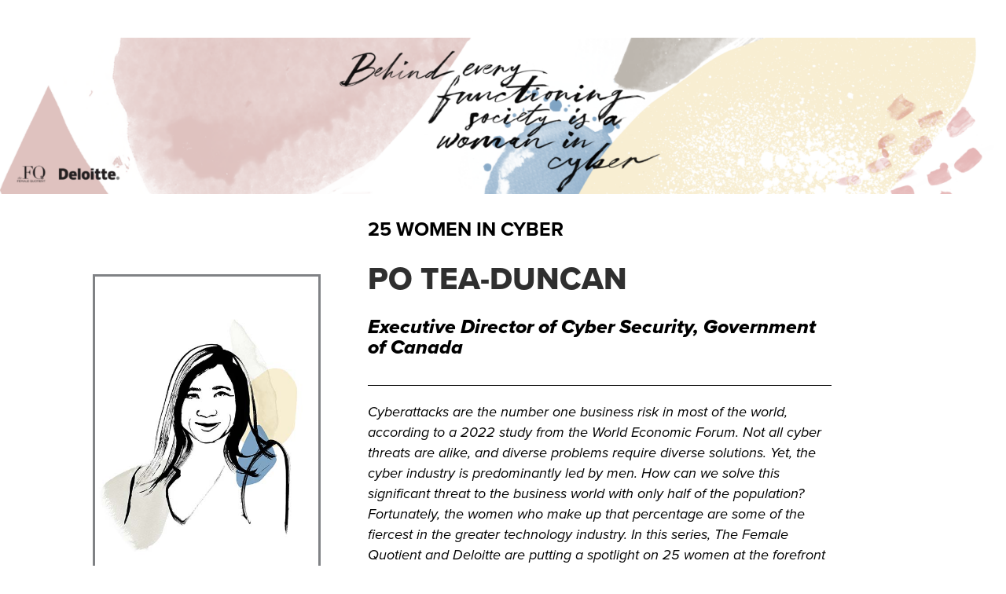

--- FILE ---
content_type: text/html; charset=UTF-8
request_url: https://thefq.thefemalequotient.com/women-in-cyber/po-tea-duncan/
body_size: 26834
content:
<!DOCTYPE html>
<html lang="en-US">
<head>
	
<!-- Google Tag Manager -->
<script>(function(w,d,s,l,i){w[l]=w[l]||[];w[l].push({'gtm.start':
new Date().getTime(),event:'gtm.js'});var f=d.getElementsByTagName(s)[0],
j=d.createElement(s),dl=l!='dataLayer'?'&l='+l:'';j.async=true;j.src=
'https://www.googletagmanager.com/gtm.js?id='+i+dl;f.parentNode.insertBefore(j,f);
})(window,document,'script','dataLayer','GTM-NDHLQC8H');</script>
<!-- End Google Tag Manager -->	
	
<meta charset="UTF-8">
<meta name="viewport" content="width=device-width, initial-scale=1">
	<link rel="profile" href="https://gmpg.org/xfn/11"> 
	<meta name='robots' content='index, follow, max-image-preview:large, max-snippet:-1, max-video-preview:-1' />

	<!-- This site is optimized with the Yoast SEO plugin v26.7 - https://yoast.com/wordpress/plugins/seo/ -->
	<title>Po Tea-Duncan - The Female Quotient</title>
	<link rel="canonical" href="https://thefq.thefemalequotient.com/women-in-cyber/po-tea-duncan/" />
	<meta property="og:locale" content="en_US" />
	<meta property="og:type" content="article" />
	<meta property="og:title" content="Po Tea-Duncan - The Female Quotient" />
	<meta property="og:url" content="https://thefq.thefemalequotient.com/women-in-cyber/po-tea-duncan/" />
	<meta property="og:site_name" content="The Female Quotient" />
	<meta property="og:image" content="https://thefq.thefemalequotient.com/wp-content/uploads/2023/06/CAROLINE_TOMLINSON_PO-TEA-DUNCAN-FLAT2.jpg" />
	<meta property="og:image:width" content="500" />
	<meta property="og:image:height" content="707" />
	<meta property="og:image:type" content="image/jpeg" />
	<meta name="twitter:card" content="summary_large_image" />
	<script type="application/ld+json" class="yoast-schema-graph">{"@context":"https://schema.org","@graph":[{"@type":"WebPage","@id":"https://thefq.thefemalequotient.com/women-in-cyber/po-tea-duncan/","url":"https://thefq.thefemalequotient.com/women-in-cyber/po-tea-duncan/","name":"Po Tea-Duncan - The Female Quotient","isPartOf":{"@id":"https://thefq.thefemalequotient.com/#website"},"primaryImageOfPage":{"@id":"https://thefq.thefemalequotient.com/women-in-cyber/po-tea-duncan/#primaryimage"},"image":{"@id":"https://thefq.thefemalequotient.com/women-in-cyber/po-tea-duncan/#primaryimage"},"thumbnailUrl":"https://thefq.thefemalequotient.com/wp-content/uploads/2023/06/CAROLINE_TOMLINSON_PO-TEA-DUNCAN-FLAT2.jpg","datePublished":"2023-06-13T19:38:19+00:00","breadcrumb":{"@id":"https://thefq.thefemalequotient.com/women-in-cyber/po-tea-duncan/#breadcrumb"},"inLanguage":"en-US","potentialAction":[{"@type":"ReadAction","target":["https://thefq.thefemalequotient.com/women-in-cyber/po-tea-duncan/"]}]},{"@type":"ImageObject","inLanguage":"en-US","@id":"https://thefq.thefemalequotient.com/women-in-cyber/po-tea-duncan/#primaryimage","url":"https://thefq.thefemalequotient.com/wp-content/uploads/2023/06/CAROLINE_TOMLINSON_PO-TEA-DUNCAN-FLAT2.jpg","contentUrl":"https://thefq.thefemalequotient.com/wp-content/uploads/2023/06/CAROLINE_TOMLINSON_PO-TEA-DUNCAN-FLAT2.jpg","width":500,"height":707},{"@type":"BreadcrumbList","@id":"https://thefq.thefemalequotient.com/women-in-cyber/po-tea-duncan/#breadcrumb","itemListElement":[{"@type":"ListItem","position":1,"name":"Home","item":"https://thefq.thefemalequotient.com/"},{"@type":"ListItem","position":2,"name":"Po Tea-Duncan"}]},{"@type":"WebSite","@id":"https://thefq.thefemalequotient.com/#website","url":"https://thefq.thefemalequotient.com/","name":"The Female Quotient","description":"","potentialAction":[{"@type":"SearchAction","target":{"@type":"EntryPoint","urlTemplate":"https://thefq.thefemalequotient.com/?s={search_term_string}"},"query-input":{"@type":"PropertyValueSpecification","valueRequired":true,"valueName":"search_term_string"}}],"inLanguage":"en-US"}]}</script>
	<!-- / Yoast SEO plugin. -->


<link rel="alternate" type="application/rss+xml" title="The Female Quotient &raquo; Feed" href="https://thefq.thefemalequotient.com/feed/" />
<link rel="alternate" type="application/rss+xml" title="The Female Quotient &raquo; Comments Feed" href="https://thefq.thefemalequotient.com/comments/feed/" />
<link rel="alternate" title="oEmbed (JSON)" type="application/json+oembed" href="https://thefq.thefemalequotient.com/wp-json/oembed/1.0/embed?url=https%3A%2F%2Fthefq.thefemalequotient.com%2Fwomen-in-cyber%2Fpo-tea-duncan%2F" />
<link rel="alternate" title="oEmbed (XML)" type="text/xml+oembed" href="https://thefq.thefemalequotient.com/wp-json/oembed/1.0/embed?url=https%3A%2F%2Fthefq.thefemalequotient.com%2Fwomen-in-cyber%2Fpo-tea-duncan%2F&#038;format=xml" />
<link rel="stylesheet" type="text/css" href="https://use.typekit.net/bhg3dcq.css"><style id='wp-img-auto-sizes-contain-inline-css'>
img:is([sizes=auto i],[sizes^="auto," i]){contain-intrinsic-size:3000px 1500px}
/*# sourceURL=wp-img-auto-sizes-contain-inline-css */
</style>
<link rel='stylesheet' id='astra-theme-css-css' href='https://thefq.thefemalequotient.com/wp-content/themes/astra/assets/css/minified/main.min.css?ver=4.12.0' media='all' />
<style id='astra-theme-css-inline-css'>
:root{--ast-post-nav-space:0;--ast-container-default-xlg-padding:3em;--ast-container-default-lg-padding:3em;--ast-container-default-slg-padding:2em;--ast-container-default-md-padding:3em;--ast-container-default-sm-padding:3em;--ast-container-default-xs-padding:2.4em;--ast-container-default-xxs-padding:1.8em;--ast-code-block-background:#ECEFF3;--ast-comment-inputs-background:#F9FAFB;--ast-normal-container-width:1200px;--ast-narrow-container-width:750px;--ast-blog-title-font-weight:normal;--ast-blog-meta-weight:inherit;--ast-global-color-primary:var(--ast-global-color-5);--ast-global-color-secondary:var(--ast-global-color-4);--ast-global-color-alternate-background:var(--ast-global-color-7);--ast-global-color-subtle-background:var(--ast-global-color-6);--ast-bg-style-guide:var( --ast-global-color-secondary,--ast-global-color-5 );--ast-shadow-style-guide:0px 0px 4px 0 #00000057;--ast-global-dark-bg-style:#fff;--ast-global-dark-lfs:#fbfbfb;--ast-widget-bg-color:#fafafa;--ast-wc-container-head-bg-color:#fbfbfb;--ast-title-layout-bg:#eeeeee;--ast-search-border-color:#e7e7e7;--ast-lifter-hover-bg:#e6e6e6;--ast-gallery-block-color:#000;--srfm-color-input-label:var(--ast-global-color-2);}html{font-size:100%;}a{color:var(--ast-global-color-0);}a:hover,a:focus{color:var(--ast-global-color-1);}body,button,input,select,textarea,.ast-button,.ast-custom-button{font-family:-apple-system,BlinkMacSystemFont,Segoe UI,Roboto,Oxygen-Sans,Ubuntu,Cantarell,Helvetica Neue,sans-serif;font-weight:400;font-size:16px;font-size:1rem;line-height:var(--ast-body-line-height,1.65em);}blockquote{color:var(--ast-global-color-3);}h1,h2,h3,h4,h5,h6,.entry-content :where(h1,h2,h3,h4,h5,h6),.site-title,.site-title a{font-weight:600;}.ast-site-identity .site-title a{color:var(--ast-global-color-2);}.site-title{font-size:26px;font-size:1.625rem;display:none;}.site-header .site-description{font-size:15px;font-size:0.9375rem;display:none;}.entry-title{font-size:26px;font-size:1.625rem;}.archive .ast-article-post .ast-article-inner,.blog .ast-article-post .ast-article-inner,.archive .ast-article-post .ast-article-inner:hover,.blog .ast-article-post .ast-article-inner:hover{overflow:hidden;}h1,.entry-content :where(h1){font-size:40px;font-size:2.5rem;font-weight:600;line-height:1.4em;}h2,.entry-content :where(h2){font-size:32px;font-size:2rem;font-weight:600;line-height:1.3em;}h3,.entry-content :where(h3){font-size:26px;font-size:1.625rem;font-weight:600;line-height:1.3em;}h4,.entry-content :where(h4){font-size:24px;font-size:1.5rem;line-height:1.2em;font-weight:600;}h5,.entry-content :where(h5){font-size:20px;font-size:1.25rem;line-height:1.2em;font-weight:600;}h6,.entry-content :where(h6){font-size:16px;font-size:1rem;line-height:1.25em;font-weight:600;}::selection{background-color:var(--ast-global-color-0);color:#ffffff;}body,h1,h2,h3,h4,h5,h6,.entry-title a,.entry-content :where(h1,h2,h3,h4,h5,h6){color:var(--ast-global-color-3);}.tagcloud a:hover,.tagcloud a:focus,.tagcloud a.current-item{color:#ffffff;border-color:var(--ast-global-color-0);background-color:var(--ast-global-color-0);}input:focus,input[type="text"]:focus,input[type="email"]:focus,input[type="url"]:focus,input[type="password"]:focus,input[type="reset"]:focus,input[type="search"]:focus,textarea:focus{border-color:var(--ast-global-color-0);}input[type="radio"]:checked,input[type=reset],input[type="checkbox"]:checked,input[type="checkbox"]:hover:checked,input[type="checkbox"]:focus:checked,input[type=range]::-webkit-slider-thumb{border-color:var(--ast-global-color-0);background-color:var(--ast-global-color-0);box-shadow:none;}.site-footer a:hover + .post-count,.site-footer a:focus + .post-count{background:var(--ast-global-color-0);border-color:var(--ast-global-color-0);}.single .nav-links .nav-previous,.single .nav-links .nav-next{color:var(--ast-global-color-0);}.entry-meta,.entry-meta *{line-height:1.45;color:var(--ast-global-color-0);}.entry-meta a:not(.ast-button):hover,.entry-meta a:not(.ast-button):hover *,.entry-meta a:not(.ast-button):focus,.entry-meta a:not(.ast-button):focus *,.page-links > .page-link,.page-links .page-link:hover,.post-navigation a:hover{color:var(--ast-global-color-1);}#cat option,.secondary .calendar_wrap thead a,.secondary .calendar_wrap thead a:visited{color:var(--ast-global-color-0);}.secondary .calendar_wrap #today,.ast-progress-val span{background:var(--ast-global-color-0);}.secondary a:hover + .post-count,.secondary a:focus + .post-count{background:var(--ast-global-color-0);border-color:var(--ast-global-color-0);}.calendar_wrap #today > a{color:#ffffff;}.page-links .page-link,.single .post-navigation a{color:var(--ast-global-color-0);}.ast-search-menu-icon .search-form button.search-submit{padding:0 4px;}.ast-search-menu-icon form.search-form{padding-right:0;}.ast-search-menu-icon.slide-search input.search-field{width:0;}.ast-header-search .ast-search-menu-icon.ast-dropdown-active .search-form,.ast-header-search .ast-search-menu-icon.ast-dropdown-active .search-field:focus{transition:all 0.2s;}.search-form input.search-field:focus{outline:none;}.ast-archive-title{color:var(--ast-global-color-2);}.widget-title,.widget .wp-block-heading{font-size:22px;font-size:1.375rem;color:var(--ast-global-color-2);}.ast-single-post .entry-content a,.ast-comment-content a:not(.ast-comment-edit-reply-wrap a){text-decoration:underline;}.ast-single-post .wp-block-button .wp-block-button__link,.ast-single-post .elementor-widget-button .elementor-button,.ast-single-post .entry-content .uagb-tab a,.ast-single-post .entry-content .uagb-ifb-cta a,.ast-single-post .entry-content .wp-block-uagb-buttons a,.ast-single-post .entry-content .uabb-module-content a,.ast-single-post .entry-content .uagb-post-grid a,.ast-single-post .entry-content .uagb-timeline a,.ast-single-post .entry-content .uagb-toc__wrap a,.ast-single-post .entry-content .uagb-taxomony-box a,.entry-content .wp-block-latest-posts > li > a,.ast-single-post .entry-content .wp-block-file__button,a.ast-post-filter-single,.ast-single-post .wp-block-buttons .wp-block-button.is-style-outline .wp-block-button__link,.ast-single-post .ast-comment-content .comment-reply-link,.ast-single-post .ast-comment-content .comment-edit-link{text-decoration:none;}.ast-search-menu-icon.slide-search a:focus-visible:focus-visible,.astra-search-icon:focus-visible,#close:focus-visible,a:focus-visible,.ast-menu-toggle:focus-visible,.site .skip-link:focus-visible,.wp-block-loginout input:focus-visible,.wp-block-search.wp-block-search__button-inside .wp-block-search__inside-wrapper,.ast-header-navigation-arrow:focus-visible,.ast-orders-table__row .ast-orders-table__cell:focus-visible,a#ast-apply-coupon:focus-visible,#ast-apply-coupon:focus-visible,#close:focus-visible,.button.search-submit:focus-visible,#search_submit:focus,.normal-search:focus-visible,.ast-header-account-wrap:focus-visible,.astra-cart-drawer-close:focus,.ast-single-variation:focus,.ast-button:focus,.ast-builder-button-wrap:has(.ast-custom-button-link:focus),.ast-builder-button-wrap .ast-custom-button-link:focus{outline-style:dotted;outline-color:inherit;outline-width:thin;}input:focus,input[type="text"]:focus,input[type="email"]:focus,input[type="url"]:focus,input[type="password"]:focus,input[type="reset"]:focus,input[type="search"]:focus,input[type="number"]:focus,textarea:focus,.wp-block-search__input:focus,[data-section="section-header-mobile-trigger"] .ast-button-wrap .ast-mobile-menu-trigger-minimal:focus,.ast-mobile-popup-drawer.active .menu-toggle-close:focus,#ast-scroll-top:focus,#coupon_code:focus,#ast-coupon-code:focus{border-style:dotted;border-color:inherit;border-width:thin;}input{outline:none;}.ast-logo-title-inline .site-logo-img{padding-right:1em;}body .ast-oembed-container *{position:absolute;top:0;width:100%;height:100%;left:0;}body .wp-block-embed-pocket-casts .ast-oembed-container *{position:unset;}.ast-single-post-featured-section + article {margin-top: 2em;}.site-content .ast-single-post-featured-section img {width: 100%;overflow: hidden;object-fit: cover;}.site > .ast-single-related-posts-container {margin-top: 0;}@media (min-width: 922px) {.ast-desktop .ast-container--narrow {max-width: var(--ast-narrow-container-width);margin: 0 auto;}}@media (max-width:921.9px){#ast-desktop-header{display:none;}}@media (min-width:922px){#ast-mobile-header{display:none;}}@media( max-width: 420px ) {.single .nav-links .nav-previous,.single .nav-links .nav-next {width: 100%;text-align: center;}}.wp-block-buttons.aligncenter{justify-content:center;}@media (max-width:921px){.ast-theme-transparent-header #primary,.ast-theme-transparent-header #secondary{padding:0;}}@media (max-width:921px){.ast-plain-container.ast-no-sidebar #primary{padding:0;}}.ast-plain-container.ast-no-sidebar #primary{margin-top:0;margin-bottom:0;}@media (min-width:1200px){.ast-plain-container.ast-no-sidebar #primary{margin-top:60px;margin-bottom:60px;}}.wp-block-button.is-style-outline .wp-block-button__link{border-color:var(--ast-global-color-0);}div.wp-block-button.is-style-outline > .wp-block-button__link:not(.has-text-color),div.wp-block-button.wp-block-button__link.is-style-outline:not(.has-text-color){color:var(--ast-global-color-0);}.wp-block-button.is-style-outline .wp-block-button__link:hover,.wp-block-buttons .wp-block-button.is-style-outline .wp-block-button__link:focus,.wp-block-buttons .wp-block-button.is-style-outline > .wp-block-button__link:not(.has-text-color):hover,.wp-block-buttons .wp-block-button.wp-block-button__link.is-style-outline:not(.has-text-color):hover{color:#ffffff;background-color:var(--ast-global-color-1);border-color:var(--ast-global-color-1);}.post-page-numbers.current .page-link,.ast-pagination .page-numbers.current{color:#ffffff;border-color:var(--ast-global-color-0);background-color:var(--ast-global-color-0);}.wp-block-button.is-style-outline .wp-block-button__link.wp-element-button,.ast-outline-button{border-color:var(--ast-global-color-0);font-family:inherit;font-weight:500;font-size:16px;font-size:1rem;line-height:1em;}.wp-block-buttons .wp-block-button.is-style-outline > .wp-block-button__link:not(.has-text-color),.wp-block-buttons .wp-block-button.wp-block-button__link.is-style-outline:not(.has-text-color),.ast-outline-button{color:var(--ast-global-color-0);}.wp-block-button.is-style-outline .wp-block-button__link:hover,.wp-block-buttons .wp-block-button.is-style-outline .wp-block-button__link:focus,.wp-block-buttons .wp-block-button.is-style-outline > .wp-block-button__link:not(.has-text-color):hover,.wp-block-buttons .wp-block-button.wp-block-button__link.is-style-outline:not(.has-text-color):hover,.ast-outline-button:hover,.ast-outline-button:focus,.wp-block-uagb-buttons-child .uagb-buttons-repeater.ast-outline-button:hover,.wp-block-uagb-buttons-child .uagb-buttons-repeater.ast-outline-button:focus{color:#ffffff;background-color:var(--ast-global-color-1);border-color:var(--ast-global-color-1);}.wp-block-button .wp-block-button__link.wp-element-button.is-style-outline:not(.has-background),.wp-block-button.is-style-outline>.wp-block-button__link.wp-element-button:not(.has-background),.ast-outline-button{background-color:transparent;}.entry-content[data-ast-blocks-layout] > figure{margin-bottom:1em;}h1.widget-title{font-weight:600;}h2.widget-title{font-weight:600;}h3.widget-title{font-weight:600;}.elementor-widget-container .elementor-loop-container .e-loop-item[data-elementor-type="loop-item"]{width:100%;}#page{display:flex;flex-direction:column;min-height:100vh;}.ast-404-layout-1 h1.page-title{color:var(--ast-global-color-2);}.single .post-navigation a{line-height:1em;height:inherit;}.error-404 .page-sub-title{font-size:1.5rem;font-weight:inherit;}.search .site-content .content-area .search-form{margin-bottom:0;}#page .site-content{flex-grow:1;}.widget{margin-bottom:1.25em;}#secondary li{line-height:1.5em;}#secondary .wp-block-group h2{margin-bottom:0.7em;}#secondary h2{font-size:1.7rem;}.ast-separate-container .ast-article-post,.ast-separate-container .ast-article-single,.ast-separate-container .comment-respond{padding:3em;}.ast-separate-container .ast-article-single .ast-article-single{padding:0;}.ast-article-single .wp-block-post-template-is-layout-grid{padding-left:0;}.ast-separate-container .comments-title,.ast-narrow-container .comments-title{padding:1.5em 2em;}.ast-page-builder-template .comment-form-textarea,.ast-comment-formwrap .ast-grid-common-col{padding:0;}.ast-comment-formwrap{padding:0;display:inline-flex;column-gap:20px;width:100%;margin-left:0;margin-right:0;}.comments-area textarea#comment:focus,.comments-area textarea#comment:active,.comments-area .ast-comment-formwrap input[type="text"]:focus,.comments-area .ast-comment-formwrap input[type="text"]:active {box-shadow:none;outline:none;}.archive.ast-page-builder-template .entry-header{margin-top:2em;}.ast-page-builder-template .ast-comment-formwrap{width:100%;}.entry-title{margin-bottom:0.5em;}.ast-archive-description p{font-size:inherit;font-weight:inherit;line-height:inherit;}.ast-separate-container .ast-comment-list li.depth-1,.hentry{margin-bottom:2em;}@media (min-width:921px){.ast-left-sidebar.ast-page-builder-template #secondary,.archive.ast-right-sidebar.ast-page-builder-template .site-main{padding-left:20px;padding-right:20px;}}@media (max-width:544px){.ast-comment-formwrap.ast-row{column-gap:10px;display:inline-block;}#ast-commentform .ast-grid-common-col{position:relative;width:100%;}}@media (min-width:1201px){.ast-separate-container .ast-article-post,.ast-separate-container .ast-article-single,.ast-separate-container .ast-author-box,.ast-separate-container .ast-404-layout-1,.ast-separate-container .no-results{padding:3em;}}@media (max-width:921px){.ast-left-sidebar #content > .ast-container{display:flex;flex-direction:column-reverse;width:100%;}}@media (min-width:922px){.ast-separate-container.ast-right-sidebar #primary,.ast-separate-container.ast-left-sidebar #primary{border:0;}.search-no-results.ast-separate-container #primary{margin-bottom:4em;}}.elementor-widget-button .elementor-button{border-style:solid;text-decoration:none;border-top-width:0;border-right-width:0;border-left-width:0;border-bottom-width:0;}body .elementor-button.elementor-size-sm,body .elementor-button.elementor-size-xs,body .elementor-button.elementor-size-md,body .elementor-button.elementor-size-lg,body .elementor-button.elementor-size-xl,body .elementor-button{padding-top:15px;padding-right:30px;padding-bottom:15px;padding-left:30px;}@media (max-width:921px){.elementor-widget-button .elementor-button.elementor-size-sm,.elementor-widget-button .elementor-button.elementor-size-xs,.elementor-widget-button .elementor-button.elementor-size-md,.elementor-widget-button .elementor-button.elementor-size-lg,.elementor-widget-button .elementor-button.elementor-size-xl,.elementor-widget-button .elementor-button{padding-top:14px;padding-right:28px;padding-bottom:14px;padding-left:28px;}}@media (max-width:544px){.elementor-widget-button .elementor-button.elementor-size-sm,.elementor-widget-button .elementor-button.elementor-size-xs,.elementor-widget-button .elementor-button.elementor-size-md,.elementor-widget-button .elementor-button.elementor-size-lg,.elementor-widget-button .elementor-button.elementor-size-xl,.elementor-widget-button .elementor-button{padding-top:12px;padding-right:24px;padding-bottom:12px;padding-left:24px;}}.elementor-widget-button .elementor-button{border-color:var(--ast-global-color-0);background-color:var(--ast-global-color-0);}.elementor-widget-button .elementor-button:hover,.elementor-widget-button .elementor-button:focus{color:#ffffff;background-color:var(--ast-global-color-1);border-color:var(--ast-global-color-1);}.wp-block-button .wp-block-button__link ,.elementor-widget-button .elementor-button,.elementor-widget-button .elementor-button:visited{color:#ffffff;}.elementor-widget-button .elementor-button{font-weight:500;font-size:16px;font-size:1rem;line-height:1em;}body .elementor-button.elementor-size-sm,body .elementor-button.elementor-size-xs,body .elementor-button.elementor-size-md,body .elementor-button.elementor-size-lg,body .elementor-button.elementor-size-xl,body .elementor-button{font-size:16px;font-size:1rem;}.wp-block-button .wp-block-button__link:hover,.wp-block-button .wp-block-button__link:focus{color:#ffffff;background-color:var(--ast-global-color-1);border-color:var(--ast-global-color-1);}.elementor-widget-heading h1.elementor-heading-title{line-height:1.4em;}.elementor-widget-heading h2.elementor-heading-title{line-height:1.3em;}.elementor-widget-heading h3.elementor-heading-title{line-height:1.3em;}.elementor-widget-heading h4.elementor-heading-title{line-height:1.2em;}.elementor-widget-heading h5.elementor-heading-title{line-height:1.2em;}.elementor-widget-heading h6.elementor-heading-title{line-height:1.25em;}.wp-block-button .wp-block-button__link,.wp-block-search .wp-block-search__button,body .wp-block-file .wp-block-file__button{border-color:var(--ast-global-color-0);background-color:var(--ast-global-color-0);color:#ffffff;font-family:inherit;font-weight:500;line-height:1em;font-size:16px;font-size:1rem;padding-top:15px;padding-right:30px;padding-bottom:15px;padding-left:30px;}@media (max-width:921px){.wp-block-button .wp-block-button__link,.wp-block-search .wp-block-search__button,body .wp-block-file .wp-block-file__button{padding-top:14px;padding-right:28px;padding-bottom:14px;padding-left:28px;}}@media (max-width:544px){.wp-block-button .wp-block-button__link,.wp-block-search .wp-block-search__button,body .wp-block-file .wp-block-file__button{padding-top:12px;padding-right:24px;padding-bottom:12px;padding-left:24px;}}.menu-toggle,button,.ast-button,.ast-custom-button,.button,input#submit,input[type="button"],input[type="submit"],input[type="reset"],form[CLASS*="wp-block-search__"].wp-block-search .wp-block-search__inside-wrapper .wp-block-search__button,body .wp-block-file .wp-block-file__button,.search .search-submit{border-style:solid;border-top-width:0;border-right-width:0;border-left-width:0;border-bottom-width:0;color:#ffffff;border-color:var(--ast-global-color-0);background-color:var(--ast-global-color-0);padding-top:15px;padding-right:30px;padding-bottom:15px;padding-left:30px;font-family:inherit;font-weight:500;font-size:16px;font-size:1rem;line-height:1em;}button:focus,.menu-toggle:hover,button:hover,.ast-button:hover,.ast-custom-button:hover .button:hover,.ast-custom-button:hover ,input[type=reset]:hover,input[type=reset]:focus,input#submit:hover,input#submit:focus,input[type="button"]:hover,input[type="button"]:focus,input[type="submit"]:hover,input[type="submit"]:focus,form[CLASS*="wp-block-search__"].wp-block-search .wp-block-search__inside-wrapper .wp-block-search__button:hover,form[CLASS*="wp-block-search__"].wp-block-search .wp-block-search__inside-wrapper .wp-block-search__button:focus,body .wp-block-file .wp-block-file__button:hover,body .wp-block-file .wp-block-file__button:focus{color:#ffffff;background-color:var(--ast-global-color-1);border-color:var(--ast-global-color-1);}form[CLASS*="wp-block-search__"].wp-block-search .wp-block-search__inside-wrapper .wp-block-search__button.has-icon{padding-top:calc(15px - 3px);padding-right:calc(30px - 3px);padding-bottom:calc(15px - 3px);padding-left:calc(30px - 3px);}@media (max-width:921px){.menu-toggle,button,.ast-button,.ast-custom-button,.button,input#submit,input[type="button"],input[type="submit"],input[type="reset"],form[CLASS*="wp-block-search__"].wp-block-search .wp-block-search__inside-wrapper .wp-block-search__button,body .wp-block-file .wp-block-file__button,.search .search-submit{padding-top:14px;padding-right:28px;padding-bottom:14px;padding-left:28px;}}@media (max-width:544px){.menu-toggle,button,.ast-button,.ast-custom-button,.button,input#submit,input[type="button"],input[type="submit"],input[type="reset"],form[CLASS*="wp-block-search__"].wp-block-search .wp-block-search__inside-wrapper .wp-block-search__button,body .wp-block-file .wp-block-file__button,.search .search-submit{padding-top:12px;padding-right:24px;padding-bottom:12px;padding-left:24px;}}@media (max-width:921px){.ast-mobile-header-stack .main-header-bar .ast-search-menu-icon{display:inline-block;}.ast-header-break-point.ast-header-custom-item-outside .ast-mobile-header-stack .main-header-bar .ast-search-icon{margin:0;}.ast-comment-avatar-wrap img{max-width:2.5em;}.ast-comment-meta{padding:0 1.8888em 1.3333em;}.ast-separate-container .ast-comment-list li.depth-1{padding:1.5em 2.14em;}.ast-separate-container .comment-respond{padding:2em 2.14em;}}@media (min-width:544px){.ast-container{max-width:100%;}}@media (max-width:544px){.ast-separate-container .ast-article-post,.ast-separate-container .ast-article-single,.ast-separate-container .comments-title,.ast-separate-container .ast-archive-description{padding:1.5em 1em;}.ast-separate-container #content .ast-container{padding-left:0.54em;padding-right:0.54em;}.ast-separate-container .ast-comment-list .bypostauthor{padding:.5em;}.ast-search-menu-icon.ast-dropdown-active .search-field{width:170px;}} #ast-mobile-header .ast-site-header-cart-li a{pointer-events:none;}.ast-separate-container{background-color:var(--ast-global-color-5);background-image:none;}@media (max-width:921px){.site-title{display:none;}.site-header .site-description{display:none;}h1,.entry-content :where(h1){font-size:30px;}h2,.entry-content :where(h2){font-size:25px;}h3,.entry-content :where(h3){font-size:20px;}}@media (max-width:544px){.site-title{display:none;}.site-header .site-description{display:none;}h1,.entry-content :where(h1){font-size:30px;}h2,.entry-content :where(h2){font-size:25px;}h3,.entry-content :where(h3){font-size:20px;}}@media (max-width:921px){html{font-size:91.2%;}}@media (max-width:544px){html{font-size:91.2%;}}@media (min-width:922px){.ast-container{max-width:1240px;}}@media (min-width:922px){.site-content .ast-container{display:flex;}}@media (max-width:921px){.site-content .ast-container{flex-direction:column;}}@media (min-width:922px){.main-header-menu .sub-menu .menu-item.ast-left-align-sub-menu:hover > .sub-menu,.main-header-menu .sub-menu .menu-item.ast-left-align-sub-menu.focus > .sub-menu{margin-left:-0px;}}.site .comments-area{padding-bottom:3em;}.wp-block-file {display: flex;align-items: center;flex-wrap: wrap;justify-content: space-between;}.wp-block-pullquote {border: none;}.wp-block-pullquote blockquote::before {content: "\201D";font-family: "Helvetica",sans-serif;display: flex;transform: rotate( 180deg );font-size: 6rem;font-style: normal;line-height: 1;font-weight: bold;align-items: center;justify-content: center;}.has-text-align-right > blockquote::before {justify-content: flex-start;}.has-text-align-left > blockquote::before {justify-content: flex-end;}figure.wp-block-pullquote.is-style-solid-color blockquote {max-width: 100%;text-align: inherit;}:root {--wp--custom--ast-default-block-top-padding: 3em;--wp--custom--ast-default-block-right-padding: 3em;--wp--custom--ast-default-block-bottom-padding: 3em;--wp--custom--ast-default-block-left-padding: 3em;--wp--custom--ast-container-width: 1200px;--wp--custom--ast-content-width-size: 1200px;--wp--custom--ast-wide-width-size: calc(1200px + var(--wp--custom--ast-default-block-left-padding) + var(--wp--custom--ast-default-block-right-padding));}.ast-narrow-container {--wp--custom--ast-content-width-size: 750px;--wp--custom--ast-wide-width-size: 750px;}@media(max-width: 921px) {:root {--wp--custom--ast-default-block-top-padding: 3em;--wp--custom--ast-default-block-right-padding: 2em;--wp--custom--ast-default-block-bottom-padding: 3em;--wp--custom--ast-default-block-left-padding: 2em;}}@media(max-width: 544px) {:root {--wp--custom--ast-default-block-top-padding: 3em;--wp--custom--ast-default-block-right-padding: 1.5em;--wp--custom--ast-default-block-bottom-padding: 3em;--wp--custom--ast-default-block-left-padding: 1.5em;}}.entry-content > .wp-block-group,.entry-content > .wp-block-cover,.entry-content > .wp-block-columns {padding-top: var(--wp--custom--ast-default-block-top-padding);padding-right: var(--wp--custom--ast-default-block-right-padding);padding-bottom: var(--wp--custom--ast-default-block-bottom-padding);padding-left: var(--wp--custom--ast-default-block-left-padding);}.ast-plain-container.ast-no-sidebar .entry-content > .alignfull,.ast-page-builder-template .ast-no-sidebar .entry-content > .alignfull {margin-left: calc( -50vw + 50%);margin-right: calc( -50vw + 50%);max-width: 100vw;width: 100vw;}.ast-plain-container.ast-no-sidebar .entry-content .alignfull .alignfull,.ast-page-builder-template.ast-no-sidebar .entry-content .alignfull .alignfull,.ast-plain-container.ast-no-sidebar .entry-content .alignfull .alignwide,.ast-page-builder-template.ast-no-sidebar .entry-content .alignfull .alignwide,.ast-plain-container.ast-no-sidebar .entry-content .alignwide .alignfull,.ast-page-builder-template.ast-no-sidebar .entry-content .alignwide .alignfull,.ast-plain-container.ast-no-sidebar .entry-content .alignwide .alignwide,.ast-page-builder-template.ast-no-sidebar .entry-content .alignwide .alignwide,.ast-plain-container.ast-no-sidebar .entry-content .wp-block-column .alignfull,.ast-page-builder-template.ast-no-sidebar .entry-content .wp-block-column .alignfull,.ast-plain-container.ast-no-sidebar .entry-content .wp-block-column .alignwide,.ast-page-builder-template.ast-no-sidebar .entry-content .wp-block-column .alignwide {margin-left: auto;margin-right: auto;width: 100%;}[data-ast-blocks-layout] .wp-block-separator:not(.is-style-dots) {height: 0;}[data-ast-blocks-layout] .wp-block-separator {margin: 20px auto;}[data-ast-blocks-layout] .wp-block-separator:not(.is-style-wide):not(.is-style-dots) {max-width: 100px;}[data-ast-blocks-layout] .wp-block-separator.has-background {padding: 0;}.entry-content[data-ast-blocks-layout] > * {max-width: var(--wp--custom--ast-content-width-size);margin-left: auto;margin-right: auto;}.entry-content[data-ast-blocks-layout] > .alignwide {max-width: var(--wp--custom--ast-wide-width-size);}.entry-content[data-ast-blocks-layout] .alignfull {max-width: none;}.entry-content .wp-block-columns {margin-bottom: 0;}blockquote {margin: 1.5em;border-color: rgba(0,0,0,0.05);}.wp-block-quote:not(.has-text-align-right):not(.has-text-align-center) {border-left: 5px solid rgba(0,0,0,0.05);}.has-text-align-right > blockquote,blockquote.has-text-align-right {border-right: 5px solid rgba(0,0,0,0.05);}.has-text-align-left > blockquote,blockquote.has-text-align-left {border-left: 5px solid rgba(0,0,0,0.05);}.wp-block-site-tagline,.wp-block-latest-posts .read-more {margin-top: 15px;}.wp-block-loginout p label {display: block;}.wp-block-loginout p:not(.login-remember):not(.login-submit) input {width: 100%;}.wp-block-loginout input:focus {border-color: transparent;}.wp-block-loginout input:focus {outline: thin dotted;}.entry-content .wp-block-media-text .wp-block-media-text__content {padding: 0 0 0 8%;}.entry-content .wp-block-media-text.has-media-on-the-right .wp-block-media-text__content {padding: 0 8% 0 0;}.entry-content .wp-block-media-text.has-background .wp-block-media-text__content {padding: 8%;}.entry-content .wp-block-cover:not([class*="background-color"]):not(.has-text-color.has-link-color) .wp-block-cover__inner-container,.entry-content .wp-block-cover:not([class*="background-color"]) .wp-block-cover-image-text,.entry-content .wp-block-cover:not([class*="background-color"]) .wp-block-cover-text,.entry-content .wp-block-cover-image:not([class*="background-color"]) .wp-block-cover__inner-container,.entry-content .wp-block-cover-image:not([class*="background-color"]) .wp-block-cover-image-text,.entry-content .wp-block-cover-image:not([class*="background-color"]) .wp-block-cover-text {color: var(--ast-global-color-primary,var(--ast-global-color-5));}.wp-block-loginout .login-remember input {width: 1.1rem;height: 1.1rem;margin: 0 5px 4px 0;vertical-align: middle;}.wp-block-latest-posts > li > *:first-child,.wp-block-latest-posts:not(.is-grid) > li:first-child {margin-top: 0;}.entry-content > .wp-block-buttons,.entry-content > .wp-block-uagb-buttons {margin-bottom: 1.5em;}.wp-block-search__inside-wrapper .wp-block-search__input {padding: 0 10px;color: var(--ast-global-color-3);background: var(--ast-global-color-primary,var(--ast-global-color-5));border-color: var(--ast-border-color);}.wp-block-latest-posts .read-more {margin-bottom: 1.5em;}.wp-block-search__no-button .wp-block-search__inside-wrapper .wp-block-search__input {padding-top: 5px;padding-bottom: 5px;}.wp-block-latest-posts .wp-block-latest-posts__post-date,.wp-block-latest-posts .wp-block-latest-posts__post-author {font-size: 1rem;}.wp-block-latest-posts > li > *,.wp-block-latest-posts:not(.is-grid) > li {margin-top: 12px;margin-bottom: 12px;}.ast-page-builder-template .entry-content[data-ast-blocks-layout] > .alignwide:where(:not(.uagb-is-root-container):not(.spectra-is-root-container)) > * {max-width: var(--wp--custom--ast-wide-width-size);}.ast-page-builder-template .entry-content[data-ast-blocks-layout] > .inherit-container-width > *,.ast-page-builder-template .entry-content[data-ast-blocks-layout] > *:not(.wp-block-group):where(:not(.uagb-is-root-container):not(.spectra-is-root-container)) > *,.entry-content[data-ast-blocks-layout] > .wp-block-cover .wp-block-cover__inner-container {max-width: var(--wp--custom--ast-content-width-size) ;margin-left: auto;margin-right: auto;}.ast-page-builder-template .entry-content[data-ast-blocks-layout] > *,.ast-page-builder-template .entry-content[data-ast-blocks-layout] > .alignfull:where(:not(.wp-block-group):not(.uagb-is-root-container):not(.spectra-is-root-container)) > * {max-width: none;}.entry-content[data-ast-blocks-layout] .wp-block-cover:not(.alignleft):not(.alignright) {width: auto;}@media(max-width: 1200px) {.ast-separate-container .entry-content > .alignfull,.ast-separate-container .entry-content[data-ast-blocks-layout] > .alignwide,.ast-plain-container .entry-content[data-ast-blocks-layout] > .alignwide,.ast-plain-container .entry-content .alignfull {margin-left: calc(-1 * min(var(--ast-container-default-xlg-padding),20px)) ;margin-right: calc(-1 * min(var(--ast-container-default-xlg-padding),20px));}}@media(min-width: 1201px) {.ast-separate-container .entry-content > .alignfull {margin-left: calc(-1 * var(--ast-container-default-xlg-padding) );margin-right: calc(-1 * var(--ast-container-default-xlg-padding) );}.ast-separate-container .entry-content[data-ast-blocks-layout] > .alignwide,.ast-plain-container .entry-content[data-ast-blocks-layout] > .alignwide {margin-left: calc(-1 * var(--wp--custom--ast-default-block-left-padding) );margin-right: calc(-1 * var(--wp--custom--ast-default-block-right-padding) );}}@media(min-width: 921px) {.ast-separate-container .entry-content .wp-block-group.alignwide:not(.inherit-container-width) > :where(:not(.alignleft):not(.alignright)),.ast-plain-container .entry-content .wp-block-group.alignwide:not(.inherit-container-width) > :where(:not(.alignleft):not(.alignright)) {max-width: calc( var(--wp--custom--ast-content-width-size) + 80px );}.ast-plain-container.ast-right-sidebar .entry-content[data-ast-blocks-layout] .alignfull,.ast-plain-container.ast-left-sidebar .entry-content[data-ast-blocks-layout] .alignfull {margin-left: -60px;margin-right: -60px;}}@media(min-width: 544px) {.entry-content > .alignleft {margin-right: 20px;}.entry-content > .alignright {margin-left: 20px;}}@media (max-width:544px){.wp-block-columns .wp-block-column:not(:last-child){margin-bottom:20px;}.wp-block-latest-posts{margin:0;}}@media( max-width: 600px ) {.entry-content .wp-block-media-text .wp-block-media-text__content,.entry-content .wp-block-media-text.has-media-on-the-right .wp-block-media-text__content {padding: 8% 0 0;}.entry-content .wp-block-media-text.has-background .wp-block-media-text__content {padding: 8%;}}.ast-page-builder-template .entry-header {padding-left: 0;}.ast-narrow-container .site-content .wp-block-uagb-image--align-full .wp-block-uagb-image__figure {max-width: 100%;margin-left: auto;margin-right: auto;}.entry-content ul,.entry-content ol {padding: revert;margin: revert;}:root .has-ast-global-color-0-color{color:var(--ast-global-color-0);}:root .has-ast-global-color-0-background-color{background-color:var(--ast-global-color-0);}:root .wp-block-button .has-ast-global-color-0-color{color:var(--ast-global-color-0);}:root .wp-block-button .has-ast-global-color-0-background-color{background-color:var(--ast-global-color-0);}:root .has-ast-global-color-1-color{color:var(--ast-global-color-1);}:root .has-ast-global-color-1-background-color{background-color:var(--ast-global-color-1);}:root .wp-block-button .has-ast-global-color-1-color{color:var(--ast-global-color-1);}:root .wp-block-button .has-ast-global-color-1-background-color{background-color:var(--ast-global-color-1);}:root .has-ast-global-color-2-color{color:var(--ast-global-color-2);}:root .has-ast-global-color-2-background-color{background-color:var(--ast-global-color-2);}:root .wp-block-button .has-ast-global-color-2-color{color:var(--ast-global-color-2);}:root .wp-block-button .has-ast-global-color-2-background-color{background-color:var(--ast-global-color-2);}:root .has-ast-global-color-3-color{color:var(--ast-global-color-3);}:root .has-ast-global-color-3-background-color{background-color:var(--ast-global-color-3);}:root .wp-block-button .has-ast-global-color-3-color{color:var(--ast-global-color-3);}:root .wp-block-button .has-ast-global-color-3-background-color{background-color:var(--ast-global-color-3);}:root .has-ast-global-color-4-color{color:var(--ast-global-color-4);}:root .has-ast-global-color-4-background-color{background-color:var(--ast-global-color-4);}:root .wp-block-button .has-ast-global-color-4-color{color:var(--ast-global-color-4);}:root .wp-block-button .has-ast-global-color-4-background-color{background-color:var(--ast-global-color-4);}:root .has-ast-global-color-5-color{color:var(--ast-global-color-5);}:root .has-ast-global-color-5-background-color{background-color:var(--ast-global-color-5);}:root .wp-block-button .has-ast-global-color-5-color{color:var(--ast-global-color-5);}:root .wp-block-button .has-ast-global-color-5-background-color{background-color:var(--ast-global-color-5);}:root .has-ast-global-color-6-color{color:var(--ast-global-color-6);}:root .has-ast-global-color-6-background-color{background-color:var(--ast-global-color-6);}:root .wp-block-button .has-ast-global-color-6-color{color:var(--ast-global-color-6);}:root .wp-block-button .has-ast-global-color-6-background-color{background-color:var(--ast-global-color-6);}:root .has-ast-global-color-7-color{color:var(--ast-global-color-7);}:root .has-ast-global-color-7-background-color{background-color:var(--ast-global-color-7);}:root .wp-block-button .has-ast-global-color-7-color{color:var(--ast-global-color-7);}:root .wp-block-button .has-ast-global-color-7-background-color{background-color:var(--ast-global-color-7);}:root .has-ast-global-color-8-color{color:var(--ast-global-color-8);}:root .has-ast-global-color-8-background-color{background-color:var(--ast-global-color-8);}:root .wp-block-button .has-ast-global-color-8-color{color:var(--ast-global-color-8);}:root .wp-block-button .has-ast-global-color-8-background-color{background-color:var(--ast-global-color-8);}:root{--ast-global-color-0:#046bd2;--ast-global-color-1:#045cb4;--ast-global-color-2:#1e293b;--ast-global-color-3:#334155;--ast-global-color-4:#f9fafb;--ast-global-color-5:#FFFFFF;--ast-global-color-6:#e2e8f0;--ast-global-color-7:#cbd5e1;--ast-global-color-8:#94a3b8;}:root {--ast-border-color : var(--ast-global-color-6);}.ast-single-entry-banner {-js-display: flex;display: flex;flex-direction: column;justify-content: center;text-align: center;position: relative;background: var(--ast-title-layout-bg);}.ast-single-entry-banner[data-banner-layout="layout-1"] {max-width: 1200px;background: inherit;padding: 20px 0;}.ast-single-entry-banner[data-banner-width-type="custom"] {margin: 0 auto;width: 100%;}.ast-single-entry-banner + .site-content .entry-header {margin-bottom: 0;}.site .ast-author-avatar {--ast-author-avatar-size: ;}a.ast-underline-text {text-decoration: underline;}.ast-container > .ast-terms-link {position: relative;display: block;}a.ast-button.ast-badge-tax {padding: 4px 8px;border-radius: 3px;font-size: inherit;}header.entry-header{text-align:left;}header.entry-header .entry-title{font-weight:600;font-size:32px;font-size:2rem;}header.entry-header > *:not(:last-child){margin-bottom:10px;}@media (max-width:921px){header.entry-header{text-align:left;}}@media (max-width:544px){header.entry-header{text-align:left;}}.ast-archive-entry-banner {-js-display: flex;display: flex;flex-direction: column;justify-content: center;text-align: center;position: relative;background: var(--ast-title-layout-bg);}.ast-archive-entry-banner[data-banner-width-type="custom"] {margin: 0 auto;width: 100%;}.ast-archive-entry-banner[data-banner-layout="layout-1"] {background: inherit;padding: 20px 0;text-align: left;}body.archive .ast-archive-description{max-width:1200px;width:100%;text-align:left;padding-top:3em;padding-right:3em;padding-bottom:3em;padding-left:3em;}body.archive .ast-archive-description .ast-archive-title,body.archive .ast-archive-description .ast-archive-title *{font-weight:600;font-size:32px;font-size:2rem;}body.archive .ast-archive-description > *:not(:last-child){margin-bottom:10px;}@media (max-width:921px){body.archive .ast-archive-description{text-align:left;}}@media (max-width:544px){body.archive .ast-archive-description{text-align:left;}}.ast-breadcrumbs .trail-browse,.ast-breadcrumbs .trail-items,.ast-breadcrumbs .trail-items li{display:inline-block;margin:0;padding:0;border:none;background:inherit;text-indent:0;text-decoration:none;}.ast-breadcrumbs .trail-browse{font-size:inherit;font-style:inherit;font-weight:inherit;color:inherit;}.ast-breadcrumbs .trail-items{list-style:none;}.trail-items li::after{padding:0 0.3em;content:"\00bb";}.trail-items li:last-of-type::after{display:none;}h1,h2,h3,h4,h5,h6,.entry-content :where(h1,h2,h3,h4,h5,h6){color:var(--ast-global-color-2);}.entry-title a{color:var(--ast-global-color-2);}@media (max-width:921px){.ast-builder-grid-row-container.ast-builder-grid-row-tablet-3-firstrow .ast-builder-grid-row > *:first-child,.ast-builder-grid-row-container.ast-builder-grid-row-tablet-3-lastrow .ast-builder-grid-row > *:last-child{grid-column:1 / -1;}}@media (max-width:544px){.ast-builder-grid-row-container.ast-builder-grid-row-mobile-3-firstrow .ast-builder-grid-row > *:first-child,.ast-builder-grid-row-container.ast-builder-grid-row-mobile-3-lastrow .ast-builder-grid-row > *:last-child{grid-column:1 / -1;}}.ast-builder-layout-element[data-section="title_tagline"]{display:flex;}@media (max-width:921px){.ast-header-break-point .ast-builder-layout-element[data-section="title_tagline"]{display:flex;}}@media (max-width:544px){.ast-header-break-point .ast-builder-layout-element[data-section="title_tagline"]{display:flex;}}.ast-builder-menu-1{font-family:inherit;font-weight:inherit;}.ast-builder-menu-1 .menu-item > .menu-link{color:var(--ast-global-color-3);}.ast-builder-menu-1 .menu-item > .ast-menu-toggle{color:var(--ast-global-color-3);}.ast-builder-menu-1 .menu-item:hover > .menu-link,.ast-builder-menu-1 .inline-on-mobile .menu-item:hover > .ast-menu-toggle{color:var(--ast-global-color-1);}.ast-builder-menu-1 .menu-item:hover > .ast-menu-toggle{color:var(--ast-global-color-1);}.ast-builder-menu-1 .menu-item.current-menu-item > .menu-link,.ast-builder-menu-1 .inline-on-mobile .menu-item.current-menu-item > .ast-menu-toggle,.ast-builder-menu-1 .current-menu-ancestor > .menu-link{color:var(--ast-global-color-1);}.ast-builder-menu-1 .menu-item.current-menu-item > .ast-menu-toggle{color:var(--ast-global-color-1);}.ast-builder-menu-1 .sub-menu,.ast-builder-menu-1 .inline-on-mobile .sub-menu{border-top-width:2px;border-bottom-width:0px;border-right-width:0px;border-left-width:0px;border-color:var(--ast-global-color-0);border-style:solid;}.ast-builder-menu-1 .sub-menu .sub-menu{top:-2px;}.ast-builder-menu-1 .main-header-menu > .menu-item > .sub-menu,.ast-builder-menu-1 .main-header-menu > .menu-item > .astra-full-megamenu-wrapper{margin-top:0px;}.ast-desktop .ast-builder-menu-1 .main-header-menu > .menu-item > .sub-menu:before,.ast-desktop .ast-builder-menu-1 .main-header-menu > .menu-item > .astra-full-megamenu-wrapper:before{height:calc( 0px + 2px + 5px );}.ast-desktop .ast-builder-menu-1 .menu-item .sub-menu .menu-link,.ast-header-break-point .main-navigation ul .menu-item .menu-link{border-bottom-width:1px;border-color:#eaeaea;border-style:solid;}.ast-desktop .ast-builder-menu-1 .menu-item .sub-menu:last-child > .menu-item > .menu-link,.ast-header-break-point .main-navigation ul .menu-item .menu-link{border-bottom-width:1px;}.ast-desktop .ast-builder-menu-1 .menu-item:last-child > .menu-item > .menu-link{border-bottom-width:0;}@media (max-width:921px){.ast-header-break-point .ast-builder-menu-1 .menu-item.menu-item-has-children > .ast-menu-toggle{top:0;}.ast-builder-menu-1 .inline-on-mobile .menu-item.menu-item-has-children > .ast-menu-toggle{right:-15px;}.ast-builder-menu-1 .menu-item-has-children > .menu-link:after{content:unset;}.ast-builder-menu-1 .main-header-menu > .menu-item > .sub-menu,.ast-builder-menu-1 .main-header-menu > .menu-item > .astra-full-megamenu-wrapper{margin-top:0;}}@media (max-width:544px){.ast-header-break-point .ast-builder-menu-1 .menu-item.menu-item-has-children > .ast-menu-toggle{top:0;}.ast-builder-menu-1 .main-header-menu > .menu-item > .sub-menu,.ast-builder-menu-1 .main-header-menu > .menu-item > .astra-full-megamenu-wrapper{margin-top:0;}}.ast-builder-menu-1{display:flex;}@media (max-width:921px){.ast-header-break-point .ast-builder-menu-1{display:flex;}}@media (max-width:544px){.ast-header-break-point .ast-builder-menu-1{display:flex;}}.site-below-footer-wrap{padding-top:20px;padding-bottom:20px;}.site-below-footer-wrap[data-section="section-below-footer-builder"]{background-color:var(--ast-global-color-5);min-height:80px;border-style:solid;border-width:0px;border-top-width:1px;border-top-color:var(--ast-global-color-subtle-background,--ast-global-color-6);}.site-below-footer-wrap[data-section="section-below-footer-builder"] .ast-builder-grid-row{max-width:1200px;min-height:80px;margin-left:auto;margin-right:auto;}.site-below-footer-wrap[data-section="section-below-footer-builder"] .ast-builder-grid-row,.site-below-footer-wrap[data-section="section-below-footer-builder"] .site-footer-section{align-items:flex-start;}.site-below-footer-wrap[data-section="section-below-footer-builder"].ast-footer-row-inline .site-footer-section{display:flex;margin-bottom:0;}.ast-builder-grid-row-full .ast-builder-grid-row{grid-template-columns:1fr;}@media (max-width:921px){.site-below-footer-wrap[data-section="section-below-footer-builder"].ast-footer-row-tablet-inline .site-footer-section{display:flex;margin-bottom:0;}.site-below-footer-wrap[data-section="section-below-footer-builder"].ast-footer-row-tablet-stack .site-footer-section{display:block;margin-bottom:10px;}.ast-builder-grid-row-container.ast-builder-grid-row-tablet-full .ast-builder-grid-row{grid-template-columns:1fr;}}@media (max-width:544px){.site-below-footer-wrap[data-section="section-below-footer-builder"].ast-footer-row-mobile-inline .site-footer-section{display:flex;margin-bottom:0;}.site-below-footer-wrap[data-section="section-below-footer-builder"].ast-footer-row-mobile-stack .site-footer-section{display:block;margin-bottom:10px;}.ast-builder-grid-row-container.ast-builder-grid-row-mobile-full .ast-builder-grid-row{grid-template-columns:1fr;}}.site-below-footer-wrap[data-section="section-below-footer-builder"]{display:grid;}@media (max-width:921px){.ast-header-break-point .site-below-footer-wrap[data-section="section-below-footer-builder"]{display:grid;}}@media (max-width:544px){.ast-header-break-point .site-below-footer-wrap[data-section="section-below-footer-builder"]{display:grid;}}.ast-footer-copyright{text-align:center;}.ast-footer-copyright.site-footer-focus-item {color:var(--ast-global-color-3);}@media (max-width:921px){.ast-footer-copyright{text-align:center;}}@media (max-width:544px){.ast-footer-copyright{text-align:center;}}.ast-footer-copyright.site-footer-focus-item {font-size:16px;font-size:1rem;}.ast-footer-copyright.ast-builder-layout-element{display:flex;}@media (max-width:921px){.ast-header-break-point .ast-footer-copyright.ast-builder-layout-element{display:flex;}}@media (max-width:544px){.ast-header-break-point .ast-footer-copyright.ast-builder-layout-element{display:flex;}}.footer-widget-area.widget-area.site-footer-focus-item{width:auto;}.ast-footer-row-inline .footer-widget-area.widget-area.site-footer-focus-item{width:100%;}.elementor-posts-container [CLASS*="ast-width-"]{width:100%;}.elementor-template-full-width .ast-container{display:block;}.elementor-screen-only,.screen-reader-text,.screen-reader-text span,.ui-helper-hidden-accessible{top:0 !important;}@media (max-width:544px){.elementor-element .elementor-wc-products .woocommerce[class*="columns-"] ul.products li.product{width:auto;margin:0;}.elementor-element .woocommerce .woocommerce-result-count{float:none;}}.ast-header-break-point .main-header-bar{border-bottom-width:1px;}@media (min-width:922px){.main-header-bar{border-bottom-width:1px;}}.main-header-menu .menu-item, #astra-footer-menu .menu-item, .main-header-bar .ast-masthead-custom-menu-items{-js-display:flex;display:flex;-webkit-box-pack:center;-webkit-justify-content:center;-moz-box-pack:center;-ms-flex-pack:center;justify-content:center;-webkit-box-orient:vertical;-webkit-box-direction:normal;-webkit-flex-direction:column;-moz-box-orient:vertical;-moz-box-direction:normal;-ms-flex-direction:column;flex-direction:column;}.main-header-menu > .menu-item > .menu-link, #astra-footer-menu > .menu-item > .menu-link{height:100%;-webkit-box-align:center;-webkit-align-items:center;-moz-box-align:center;-ms-flex-align:center;align-items:center;-js-display:flex;display:flex;}.ast-header-break-point .main-navigation ul .menu-item .menu-link .icon-arrow:first-of-type svg{top:.2em;margin-top:0px;margin-left:0px;width:.65em;transform:translate(0, -2px) rotateZ(270deg);}.ast-mobile-popup-content .ast-submenu-expanded > .ast-menu-toggle{transform:rotateX(180deg);overflow-y:auto;}@media (min-width:922px){.ast-builder-menu .main-navigation > ul > li:last-child a{margin-right:0;}}.ast-separate-container .ast-article-inner{background-color:transparent;background-image:none;}.ast-separate-container .ast-article-post{background-color:var(--ast-global-color-5);background-image:none;}@media (max-width:921px){.ast-separate-container .ast-article-post{background-color:var(--ast-global-color-5);background-image:none;}}@media (max-width:544px){.ast-separate-container .ast-article-post{background-color:var(--ast-global-color-5);background-image:none;}}.ast-separate-container .ast-article-single:not(.ast-related-post), .ast-separate-container .error-404, .ast-separate-container .no-results, .single.ast-separate-container .site-main .ast-author-meta, .ast-separate-container .related-posts-title-wrapper, .ast-separate-container .comments-count-wrapper, .ast-box-layout.ast-plain-container .site-content, .ast-padded-layout.ast-plain-container .site-content, .ast-separate-container .ast-archive-description, .ast-separate-container .comments-area .comment-respond, .ast-separate-container .comments-area .ast-comment-list li, .ast-separate-container .comments-area .comments-title{background-color:var(--ast-global-color-5);background-image:none;}@media (max-width:921px){.ast-separate-container .ast-article-single:not(.ast-related-post), .ast-separate-container .error-404, .ast-separate-container .no-results, .single.ast-separate-container .site-main .ast-author-meta, .ast-separate-container .related-posts-title-wrapper, .ast-separate-container .comments-count-wrapper, .ast-box-layout.ast-plain-container .site-content, .ast-padded-layout.ast-plain-container .site-content, .ast-separate-container .ast-archive-description{background-color:var(--ast-global-color-5);background-image:none;}}@media (max-width:544px){.ast-separate-container .ast-article-single:not(.ast-related-post), .ast-separate-container .error-404, .ast-separate-container .no-results, .single.ast-separate-container .site-main .ast-author-meta, .ast-separate-container .related-posts-title-wrapper, .ast-separate-container .comments-count-wrapper, .ast-box-layout.ast-plain-container .site-content, .ast-padded-layout.ast-plain-container .site-content, .ast-separate-container .ast-archive-description{background-color:var(--ast-global-color-5);background-image:none;}}.ast-separate-container.ast-two-container #secondary .widget{background-color:var(--ast-global-color-5);background-image:none;}@media (max-width:921px){.ast-separate-container.ast-two-container #secondary .widget{background-color:var(--ast-global-color-5);background-image:none;}}@media (max-width:544px){.ast-separate-container.ast-two-container #secondary .widget{background-color:var(--ast-global-color-5);background-image:none;}}.ast-plain-container, .ast-page-builder-template{background-color:var(--ast-global-color-5);background-image:none;}@media (max-width:921px){.ast-plain-container, .ast-page-builder-template{background-color:var(--ast-global-color-5);background-image:none;}}@media (max-width:544px){.ast-plain-container, .ast-page-builder-template{background-color:var(--ast-global-color-5);background-image:none;}}.ast-mobile-header-content > *,.ast-desktop-header-content > * {padding: 10px 0;height: auto;}.ast-mobile-header-content > *:first-child,.ast-desktop-header-content > *:first-child {padding-top: 10px;}.ast-mobile-header-content > .ast-builder-menu,.ast-desktop-header-content > .ast-builder-menu {padding-top: 0;}.ast-mobile-header-content > *:last-child,.ast-desktop-header-content > *:last-child {padding-bottom: 0;}.ast-mobile-header-content .ast-search-menu-icon.ast-inline-search label,.ast-desktop-header-content .ast-search-menu-icon.ast-inline-search label {width: 100%;}.ast-desktop-header-content .main-header-bar-navigation .ast-submenu-expanded > .ast-menu-toggle::before {transform: rotateX(180deg);}#ast-desktop-header .ast-desktop-header-content,.ast-mobile-header-content .ast-search-icon,.ast-desktop-header-content .ast-search-icon,.ast-mobile-header-wrap .ast-mobile-header-content,.ast-main-header-nav-open.ast-popup-nav-open .ast-mobile-header-wrap .ast-mobile-header-content,.ast-main-header-nav-open.ast-popup-nav-open .ast-desktop-header-content {display: none;}.ast-main-header-nav-open.ast-header-break-point #ast-desktop-header .ast-desktop-header-content,.ast-main-header-nav-open.ast-header-break-point .ast-mobile-header-wrap .ast-mobile-header-content {display: block;}.ast-desktop .ast-desktop-header-content .astra-menu-animation-slide-up > .menu-item > .sub-menu,.ast-desktop .ast-desktop-header-content .astra-menu-animation-slide-up > .menu-item .menu-item > .sub-menu,.ast-desktop .ast-desktop-header-content .astra-menu-animation-slide-down > .menu-item > .sub-menu,.ast-desktop .ast-desktop-header-content .astra-menu-animation-slide-down > .menu-item .menu-item > .sub-menu,.ast-desktop .ast-desktop-header-content .astra-menu-animation-fade > .menu-item > .sub-menu,.ast-desktop .ast-desktop-header-content .astra-menu-animation-fade > .menu-item .menu-item > .sub-menu {opacity: 1;visibility: visible;}.ast-hfb-header.ast-default-menu-enable.ast-header-break-point .ast-mobile-header-wrap .ast-mobile-header-content .main-header-bar-navigation {width: unset;margin: unset;}.ast-mobile-header-content.content-align-flex-end .main-header-bar-navigation .menu-item-has-children > .ast-menu-toggle,.ast-desktop-header-content.content-align-flex-end .main-header-bar-navigation .menu-item-has-children > .ast-menu-toggle {left: calc( 20px - 0.907em);right: auto;}.ast-mobile-header-content .ast-search-menu-icon,.ast-mobile-header-content .ast-search-menu-icon.slide-search,.ast-desktop-header-content .ast-search-menu-icon,.ast-desktop-header-content .ast-search-menu-icon.slide-search {width: 100%;position: relative;display: block;right: auto;transform: none;}.ast-mobile-header-content .ast-search-menu-icon.slide-search .search-form,.ast-mobile-header-content .ast-search-menu-icon .search-form,.ast-desktop-header-content .ast-search-menu-icon.slide-search .search-form,.ast-desktop-header-content .ast-search-menu-icon .search-form {right: 0;visibility: visible;opacity: 1;position: relative;top: auto;transform: none;padding: 0;display: block;overflow: hidden;}.ast-mobile-header-content .ast-search-menu-icon.ast-inline-search .search-field,.ast-mobile-header-content .ast-search-menu-icon .search-field,.ast-desktop-header-content .ast-search-menu-icon.ast-inline-search .search-field,.ast-desktop-header-content .ast-search-menu-icon .search-field {width: 100%;padding-right: 5.5em;}.ast-mobile-header-content .ast-search-menu-icon .search-submit,.ast-desktop-header-content .ast-search-menu-icon .search-submit {display: block;position: absolute;height: 100%;top: 0;right: 0;padding: 0 1em;border-radius: 0;}.ast-hfb-header.ast-default-menu-enable.ast-header-break-point .ast-mobile-header-wrap .ast-mobile-header-content .main-header-bar-navigation ul .sub-menu .menu-link {padding-left: 30px;}.ast-hfb-header.ast-default-menu-enable.ast-header-break-point .ast-mobile-header-wrap .ast-mobile-header-content .main-header-bar-navigation .sub-menu .menu-item .menu-item .menu-link {padding-left: 40px;}.ast-mobile-popup-drawer.active .ast-mobile-popup-inner{background-color:#ffffff;;}.ast-mobile-header-wrap .ast-mobile-header-content, .ast-desktop-header-content{background-color:#ffffff;;}.ast-mobile-popup-content > *, .ast-mobile-header-content > *, .ast-desktop-popup-content > *, .ast-desktop-header-content > *{padding-top:0px;padding-bottom:0px;}.content-align-flex-start .ast-builder-layout-element{justify-content:flex-start;}.content-align-flex-start .main-header-menu{text-align:left;}.ast-mobile-popup-drawer.active .menu-toggle-close{color:#3a3a3a;}.ast-mobile-header-wrap .ast-primary-header-bar,.ast-primary-header-bar .site-primary-header-wrap{min-height:80px;}.ast-desktop .ast-primary-header-bar .main-header-menu > .menu-item{line-height:80px;}.ast-header-break-point #masthead .ast-mobile-header-wrap .ast-primary-header-bar,.ast-header-break-point #masthead .ast-mobile-header-wrap .ast-below-header-bar,.ast-header-break-point #masthead .ast-mobile-header-wrap .ast-above-header-bar{padding-left:20px;padding-right:20px;}.ast-header-break-point .ast-primary-header-bar{border-bottom-width:1px;border-bottom-color:var( --ast-global-color-subtle-background,--ast-global-color-7 );border-bottom-style:solid;}@media (min-width:922px){.ast-primary-header-bar{border-bottom-width:1px;border-bottom-color:var( --ast-global-color-subtle-background,--ast-global-color-7 );border-bottom-style:solid;}}.ast-primary-header-bar{background-color:var( --ast-global-color-primary,--ast-global-color-4 );}.ast-primary-header-bar{display:block;}@media (max-width:921px){.ast-header-break-point .ast-primary-header-bar{display:grid;}}@media (max-width:544px){.ast-header-break-point .ast-primary-header-bar{display:grid;}}[data-section="section-header-mobile-trigger"] .ast-button-wrap .ast-mobile-menu-trigger-minimal{color:var(--ast-global-color-0);border:none;background:transparent;}[data-section="section-header-mobile-trigger"] .ast-button-wrap .mobile-menu-toggle-icon .ast-mobile-svg{width:20px;height:20px;fill:var(--ast-global-color-0);}[data-section="section-header-mobile-trigger"] .ast-button-wrap .mobile-menu-wrap .mobile-menu{color:var(--ast-global-color-0);}.ast-builder-menu-mobile .main-navigation .main-header-menu .menu-item > .menu-link{color:var(--ast-global-color-3);}.ast-builder-menu-mobile .main-navigation .main-header-menu .menu-item > .ast-menu-toggle{color:var(--ast-global-color-3);}.ast-builder-menu-mobile .main-navigation .main-header-menu .menu-item:hover > .menu-link, .ast-builder-menu-mobile .main-navigation .inline-on-mobile .menu-item:hover > .ast-menu-toggle{color:var(--ast-global-color-1);}.ast-builder-menu-mobile .menu-item:hover > .menu-link, .ast-builder-menu-mobile .main-navigation .inline-on-mobile .menu-item:hover > .ast-menu-toggle{color:var(--ast-global-color-1);}.ast-builder-menu-mobile .main-navigation .menu-item:hover > .ast-menu-toggle{color:var(--ast-global-color-1);}.ast-builder-menu-mobile .main-navigation .menu-item.current-menu-item > .menu-link, .ast-builder-menu-mobile .main-navigation .inline-on-mobile .menu-item.current-menu-item > .ast-menu-toggle, .ast-builder-menu-mobile .main-navigation .menu-item.current-menu-ancestor > .menu-link, .ast-builder-menu-mobile .main-navigation .menu-item.current-menu-ancestor > .ast-menu-toggle{color:var(--ast-global-color-1);}.ast-builder-menu-mobile .main-navigation .menu-item.current-menu-item > .ast-menu-toggle{color:var(--ast-global-color-1);}.ast-builder-menu-mobile .main-navigation .menu-item.menu-item-has-children > .ast-menu-toggle{top:0;}.ast-builder-menu-mobile .main-navigation .menu-item-has-children > .menu-link:after{content:unset;}.ast-hfb-header .ast-builder-menu-mobile .main-header-menu, .ast-hfb-header .ast-builder-menu-mobile .main-navigation .menu-item .menu-link, .ast-hfb-header .ast-builder-menu-mobile .main-navigation .menu-item .sub-menu .menu-link{border-style:none;}.ast-builder-menu-mobile .main-navigation .menu-item.menu-item-has-children > .ast-menu-toggle{top:0;}@media (max-width:921px){.ast-builder-menu-mobile .main-navigation .main-header-menu .menu-item > .menu-link{color:var(--ast-global-color-3);}.ast-builder-menu-mobile .main-navigation .main-header-menu .menu-item > .ast-menu-toggle{color:var(--ast-global-color-3);}.ast-builder-menu-mobile .main-navigation .main-header-menu .menu-item:hover > .menu-link, .ast-builder-menu-mobile .main-navigation .inline-on-mobile .menu-item:hover > .ast-menu-toggle{color:var(--ast-global-color-1);background:var(--ast-global-color-4);}.ast-builder-menu-mobile .main-navigation .menu-item:hover > .ast-menu-toggle{color:var(--ast-global-color-1);}.ast-builder-menu-mobile .main-navigation .menu-item.current-menu-item > .menu-link, .ast-builder-menu-mobile .main-navigation .inline-on-mobile .menu-item.current-menu-item > .ast-menu-toggle, .ast-builder-menu-mobile .main-navigation .menu-item.current-menu-ancestor > .menu-link, .ast-builder-menu-mobile .main-navigation .menu-item.current-menu-ancestor > .ast-menu-toggle{color:var(--ast-global-color-1);background:var(--ast-global-color-4);}.ast-builder-menu-mobile .main-navigation .menu-item.current-menu-item > .ast-menu-toggle{color:var(--ast-global-color-1);}.ast-builder-menu-mobile .main-navigation .menu-item.menu-item-has-children > .ast-menu-toggle{top:0;}.ast-builder-menu-mobile .main-navigation .menu-item-has-children > .menu-link:after{content:unset;}.ast-builder-menu-mobile .main-navigation .main-header-menu , .ast-builder-menu-mobile .main-navigation .main-header-menu .menu-link, .ast-builder-menu-mobile .main-navigation .main-header-menu .sub-menu{background-color:var(--ast-global-color-5);}}@media (max-width:544px){.ast-builder-menu-mobile .main-navigation .menu-item.menu-item-has-children > .ast-menu-toggle{top:0;}}.ast-builder-menu-mobile .main-navigation{display:block;}@media (max-width:921px){.ast-header-break-point .ast-builder-menu-mobile .main-navigation{display:block;}}@media (max-width:544px){.ast-header-break-point .ast-builder-menu-mobile .main-navigation{display:block;}}:root{--e-global-color-astglobalcolor0:#046bd2;--e-global-color-astglobalcolor1:#045cb4;--e-global-color-astglobalcolor2:#1e293b;--e-global-color-astglobalcolor3:#334155;--e-global-color-astglobalcolor4:#f9fafb;--e-global-color-astglobalcolor5:#FFFFFF;--e-global-color-astglobalcolor6:#e2e8f0;--e-global-color-astglobalcolor7:#cbd5e1;--e-global-color-astglobalcolor8:#94a3b8;}
/*# sourceURL=astra-theme-css-inline-css */
</style>
<style id='wp-emoji-styles-inline-css'>

	img.wp-smiley, img.emoji {
		display: inline !important;
		border: none !important;
		box-shadow: none !important;
		height: 1em !important;
		width: 1em !important;
		margin: 0 0.07em !important;
		vertical-align: -0.1em !important;
		background: none !important;
		padding: 0 !important;
	}
/*# sourceURL=wp-emoji-styles-inline-css */
</style>
<link rel='stylesheet' id='wp-block-library-css' href='https://thefq.thefemalequotient.com/wp-includes/css/dist/block-library/style.min.css?ver=6.9' media='all' />
<style id='global-styles-inline-css'>
:root{--wp--preset--aspect-ratio--square: 1;--wp--preset--aspect-ratio--4-3: 4/3;--wp--preset--aspect-ratio--3-4: 3/4;--wp--preset--aspect-ratio--3-2: 3/2;--wp--preset--aspect-ratio--2-3: 2/3;--wp--preset--aspect-ratio--16-9: 16/9;--wp--preset--aspect-ratio--9-16: 9/16;--wp--preset--color--black: #000000;--wp--preset--color--cyan-bluish-gray: #abb8c3;--wp--preset--color--white: #ffffff;--wp--preset--color--pale-pink: #f78da7;--wp--preset--color--vivid-red: #cf2e2e;--wp--preset--color--luminous-vivid-orange: #ff6900;--wp--preset--color--luminous-vivid-amber: #fcb900;--wp--preset--color--light-green-cyan: #7bdcb5;--wp--preset--color--vivid-green-cyan: #00d084;--wp--preset--color--pale-cyan-blue: #8ed1fc;--wp--preset--color--vivid-cyan-blue: #0693e3;--wp--preset--color--vivid-purple: #9b51e0;--wp--preset--color--ast-global-color-0: var(--ast-global-color-0);--wp--preset--color--ast-global-color-1: var(--ast-global-color-1);--wp--preset--color--ast-global-color-2: var(--ast-global-color-2);--wp--preset--color--ast-global-color-3: var(--ast-global-color-3);--wp--preset--color--ast-global-color-4: var(--ast-global-color-4);--wp--preset--color--ast-global-color-5: var(--ast-global-color-5);--wp--preset--color--ast-global-color-6: var(--ast-global-color-6);--wp--preset--color--ast-global-color-7: var(--ast-global-color-7);--wp--preset--color--ast-global-color-8: var(--ast-global-color-8);--wp--preset--gradient--vivid-cyan-blue-to-vivid-purple: linear-gradient(135deg,rgb(6,147,227) 0%,rgb(155,81,224) 100%);--wp--preset--gradient--light-green-cyan-to-vivid-green-cyan: linear-gradient(135deg,rgb(122,220,180) 0%,rgb(0,208,130) 100%);--wp--preset--gradient--luminous-vivid-amber-to-luminous-vivid-orange: linear-gradient(135deg,rgb(252,185,0) 0%,rgb(255,105,0) 100%);--wp--preset--gradient--luminous-vivid-orange-to-vivid-red: linear-gradient(135deg,rgb(255,105,0) 0%,rgb(207,46,46) 100%);--wp--preset--gradient--very-light-gray-to-cyan-bluish-gray: linear-gradient(135deg,rgb(238,238,238) 0%,rgb(169,184,195) 100%);--wp--preset--gradient--cool-to-warm-spectrum: linear-gradient(135deg,rgb(74,234,220) 0%,rgb(151,120,209) 20%,rgb(207,42,186) 40%,rgb(238,44,130) 60%,rgb(251,105,98) 80%,rgb(254,248,76) 100%);--wp--preset--gradient--blush-light-purple: linear-gradient(135deg,rgb(255,206,236) 0%,rgb(152,150,240) 100%);--wp--preset--gradient--blush-bordeaux: linear-gradient(135deg,rgb(254,205,165) 0%,rgb(254,45,45) 50%,rgb(107,0,62) 100%);--wp--preset--gradient--luminous-dusk: linear-gradient(135deg,rgb(255,203,112) 0%,rgb(199,81,192) 50%,rgb(65,88,208) 100%);--wp--preset--gradient--pale-ocean: linear-gradient(135deg,rgb(255,245,203) 0%,rgb(182,227,212) 50%,rgb(51,167,181) 100%);--wp--preset--gradient--electric-grass: linear-gradient(135deg,rgb(202,248,128) 0%,rgb(113,206,126) 100%);--wp--preset--gradient--midnight: linear-gradient(135deg,rgb(2,3,129) 0%,rgb(40,116,252) 100%);--wp--preset--font-size--small: 13px;--wp--preset--font-size--medium: 20px;--wp--preset--font-size--large: 36px;--wp--preset--font-size--x-large: 42px;--wp--preset--spacing--20: 0.44rem;--wp--preset--spacing--30: 0.67rem;--wp--preset--spacing--40: 1rem;--wp--preset--spacing--50: 1.5rem;--wp--preset--spacing--60: 2.25rem;--wp--preset--spacing--70: 3.38rem;--wp--preset--spacing--80: 5.06rem;--wp--preset--shadow--natural: 6px 6px 9px rgba(0, 0, 0, 0.2);--wp--preset--shadow--deep: 12px 12px 50px rgba(0, 0, 0, 0.4);--wp--preset--shadow--sharp: 6px 6px 0px rgba(0, 0, 0, 0.2);--wp--preset--shadow--outlined: 6px 6px 0px -3px rgb(255, 255, 255), 6px 6px rgb(0, 0, 0);--wp--preset--shadow--crisp: 6px 6px 0px rgb(0, 0, 0);}:root { --wp--style--global--content-size: var(--wp--custom--ast-content-width-size);--wp--style--global--wide-size: var(--wp--custom--ast-wide-width-size); }:where(body) { margin: 0; }.wp-site-blocks > .alignleft { float: left; margin-right: 2em; }.wp-site-blocks > .alignright { float: right; margin-left: 2em; }.wp-site-blocks > .aligncenter { justify-content: center; margin-left: auto; margin-right: auto; }:where(.wp-site-blocks) > * { margin-block-start: 24px; margin-block-end: 0; }:where(.wp-site-blocks) > :first-child { margin-block-start: 0; }:where(.wp-site-blocks) > :last-child { margin-block-end: 0; }:root { --wp--style--block-gap: 24px; }:root :where(.is-layout-flow) > :first-child{margin-block-start: 0;}:root :where(.is-layout-flow) > :last-child{margin-block-end: 0;}:root :where(.is-layout-flow) > *{margin-block-start: 24px;margin-block-end: 0;}:root :where(.is-layout-constrained) > :first-child{margin-block-start: 0;}:root :where(.is-layout-constrained) > :last-child{margin-block-end: 0;}:root :where(.is-layout-constrained) > *{margin-block-start: 24px;margin-block-end: 0;}:root :where(.is-layout-flex){gap: 24px;}:root :where(.is-layout-grid){gap: 24px;}.is-layout-flow > .alignleft{float: left;margin-inline-start: 0;margin-inline-end: 2em;}.is-layout-flow > .alignright{float: right;margin-inline-start: 2em;margin-inline-end: 0;}.is-layout-flow > .aligncenter{margin-left: auto !important;margin-right: auto !important;}.is-layout-constrained > .alignleft{float: left;margin-inline-start: 0;margin-inline-end: 2em;}.is-layout-constrained > .alignright{float: right;margin-inline-start: 2em;margin-inline-end: 0;}.is-layout-constrained > .aligncenter{margin-left: auto !important;margin-right: auto !important;}.is-layout-constrained > :where(:not(.alignleft):not(.alignright):not(.alignfull)){max-width: var(--wp--style--global--content-size);margin-left: auto !important;margin-right: auto !important;}.is-layout-constrained > .alignwide{max-width: var(--wp--style--global--wide-size);}body .is-layout-flex{display: flex;}.is-layout-flex{flex-wrap: wrap;align-items: center;}.is-layout-flex > :is(*, div){margin: 0;}body .is-layout-grid{display: grid;}.is-layout-grid > :is(*, div){margin: 0;}body{padding-top: 0px;padding-right: 0px;padding-bottom: 0px;padding-left: 0px;}a:where(:not(.wp-element-button)){text-decoration: none;}:root :where(.wp-element-button, .wp-block-button__link){background-color: #32373c;border-width: 0;color: #fff;font-family: inherit;font-size: inherit;font-style: inherit;font-weight: inherit;letter-spacing: inherit;line-height: inherit;padding-top: calc(0.667em + 2px);padding-right: calc(1.333em + 2px);padding-bottom: calc(0.667em + 2px);padding-left: calc(1.333em + 2px);text-decoration: none;text-transform: inherit;}.has-black-color{color: var(--wp--preset--color--black) !important;}.has-cyan-bluish-gray-color{color: var(--wp--preset--color--cyan-bluish-gray) !important;}.has-white-color{color: var(--wp--preset--color--white) !important;}.has-pale-pink-color{color: var(--wp--preset--color--pale-pink) !important;}.has-vivid-red-color{color: var(--wp--preset--color--vivid-red) !important;}.has-luminous-vivid-orange-color{color: var(--wp--preset--color--luminous-vivid-orange) !important;}.has-luminous-vivid-amber-color{color: var(--wp--preset--color--luminous-vivid-amber) !important;}.has-light-green-cyan-color{color: var(--wp--preset--color--light-green-cyan) !important;}.has-vivid-green-cyan-color{color: var(--wp--preset--color--vivid-green-cyan) !important;}.has-pale-cyan-blue-color{color: var(--wp--preset--color--pale-cyan-blue) !important;}.has-vivid-cyan-blue-color{color: var(--wp--preset--color--vivid-cyan-blue) !important;}.has-vivid-purple-color{color: var(--wp--preset--color--vivid-purple) !important;}.has-ast-global-color-0-color{color: var(--wp--preset--color--ast-global-color-0) !important;}.has-ast-global-color-1-color{color: var(--wp--preset--color--ast-global-color-1) !important;}.has-ast-global-color-2-color{color: var(--wp--preset--color--ast-global-color-2) !important;}.has-ast-global-color-3-color{color: var(--wp--preset--color--ast-global-color-3) !important;}.has-ast-global-color-4-color{color: var(--wp--preset--color--ast-global-color-4) !important;}.has-ast-global-color-5-color{color: var(--wp--preset--color--ast-global-color-5) !important;}.has-ast-global-color-6-color{color: var(--wp--preset--color--ast-global-color-6) !important;}.has-ast-global-color-7-color{color: var(--wp--preset--color--ast-global-color-7) !important;}.has-ast-global-color-8-color{color: var(--wp--preset--color--ast-global-color-8) !important;}.has-black-background-color{background-color: var(--wp--preset--color--black) !important;}.has-cyan-bluish-gray-background-color{background-color: var(--wp--preset--color--cyan-bluish-gray) !important;}.has-white-background-color{background-color: var(--wp--preset--color--white) !important;}.has-pale-pink-background-color{background-color: var(--wp--preset--color--pale-pink) !important;}.has-vivid-red-background-color{background-color: var(--wp--preset--color--vivid-red) !important;}.has-luminous-vivid-orange-background-color{background-color: var(--wp--preset--color--luminous-vivid-orange) !important;}.has-luminous-vivid-amber-background-color{background-color: var(--wp--preset--color--luminous-vivid-amber) !important;}.has-light-green-cyan-background-color{background-color: var(--wp--preset--color--light-green-cyan) !important;}.has-vivid-green-cyan-background-color{background-color: var(--wp--preset--color--vivid-green-cyan) !important;}.has-pale-cyan-blue-background-color{background-color: var(--wp--preset--color--pale-cyan-blue) !important;}.has-vivid-cyan-blue-background-color{background-color: var(--wp--preset--color--vivid-cyan-blue) !important;}.has-vivid-purple-background-color{background-color: var(--wp--preset--color--vivid-purple) !important;}.has-ast-global-color-0-background-color{background-color: var(--wp--preset--color--ast-global-color-0) !important;}.has-ast-global-color-1-background-color{background-color: var(--wp--preset--color--ast-global-color-1) !important;}.has-ast-global-color-2-background-color{background-color: var(--wp--preset--color--ast-global-color-2) !important;}.has-ast-global-color-3-background-color{background-color: var(--wp--preset--color--ast-global-color-3) !important;}.has-ast-global-color-4-background-color{background-color: var(--wp--preset--color--ast-global-color-4) !important;}.has-ast-global-color-5-background-color{background-color: var(--wp--preset--color--ast-global-color-5) !important;}.has-ast-global-color-6-background-color{background-color: var(--wp--preset--color--ast-global-color-6) !important;}.has-ast-global-color-7-background-color{background-color: var(--wp--preset--color--ast-global-color-7) !important;}.has-ast-global-color-8-background-color{background-color: var(--wp--preset--color--ast-global-color-8) !important;}.has-black-border-color{border-color: var(--wp--preset--color--black) !important;}.has-cyan-bluish-gray-border-color{border-color: var(--wp--preset--color--cyan-bluish-gray) !important;}.has-white-border-color{border-color: var(--wp--preset--color--white) !important;}.has-pale-pink-border-color{border-color: var(--wp--preset--color--pale-pink) !important;}.has-vivid-red-border-color{border-color: var(--wp--preset--color--vivid-red) !important;}.has-luminous-vivid-orange-border-color{border-color: var(--wp--preset--color--luminous-vivid-orange) !important;}.has-luminous-vivid-amber-border-color{border-color: var(--wp--preset--color--luminous-vivid-amber) !important;}.has-light-green-cyan-border-color{border-color: var(--wp--preset--color--light-green-cyan) !important;}.has-vivid-green-cyan-border-color{border-color: var(--wp--preset--color--vivid-green-cyan) !important;}.has-pale-cyan-blue-border-color{border-color: var(--wp--preset--color--pale-cyan-blue) !important;}.has-vivid-cyan-blue-border-color{border-color: var(--wp--preset--color--vivid-cyan-blue) !important;}.has-vivid-purple-border-color{border-color: var(--wp--preset--color--vivid-purple) !important;}.has-ast-global-color-0-border-color{border-color: var(--wp--preset--color--ast-global-color-0) !important;}.has-ast-global-color-1-border-color{border-color: var(--wp--preset--color--ast-global-color-1) !important;}.has-ast-global-color-2-border-color{border-color: var(--wp--preset--color--ast-global-color-2) !important;}.has-ast-global-color-3-border-color{border-color: var(--wp--preset--color--ast-global-color-3) !important;}.has-ast-global-color-4-border-color{border-color: var(--wp--preset--color--ast-global-color-4) !important;}.has-ast-global-color-5-border-color{border-color: var(--wp--preset--color--ast-global-color-5) !important;}.has-ast-global-color-6-border-color{border-color: var(--wp--preset--color--ast-global-color-6) !important;}.has-ast-global-color-7-border-color{border-color: var(--wp--preset--color--ast-global-color-7) !important;}.has-ast-global-color-8-border-color{border-color: var(--wp--preset--color--ast-global-color-8) !important;}.has-vivid-cyan-blue-to-vivid-purple-gradient-background{background: var(--wp--preset--gradient--vivid-cyan-blue-to-vivid-purple) !important;}.has-light-green-cyan-to-vivid-green-cyan-gradient-background{background: var(--wp--preset--gradient--light-green-cyan-to-vivid-green-cyan) !important;}.has-luminous-vivid-amber-to-luminous-vivid-orange-gradient-background{background: var(--wp--preset--gradient--luminous-vivid-amber-to-luminous-vivid-orange) !important;}.has-luminous-vivid-orange-to-vivid-red-gradient-background{background: var(--wp--preset--gradient--luminous-vivid-orange-to-vivid-red) !important;}.has-very-light-gray-to-cyan-bluish-gray-gradient-background{background: var(--wp--preset--gradient--very-light-gray-to-cyan-bluish-gray) !important;}.has-cool-to-warm-spectrum-gradient-background{background: var(--wp--preset--gradient--cool-to-warm-spectrum) !important;}.has-blush-light-purple-gradient-background{background: var(--wp--preset--gradient--blush-light-purple) !important;}.has-blush-bordeaux-gradient-background{background: var(--wp--preset--gradient--blush-bordeaux) !important;}.has-luminous-dusk-gradient-background{background: var(--wp--preset--gradient--luminous-dusk) !important;}.has-pale-ocean-gradient-background{background: var(--wp--preset--gradient--pale-ocean) !important;}.has-electric-grass-gradient-background{background: var(--wp--preset--gradient--electric-grass) !important;}.has-midnight-gradient-background{background: var(--wp--preset--gradient--midnight) !important;}.has-small-font-size{font-size: var(--wp--preset--font-size--small) !important;}.has-medium-font-size{font-size: var(--wp--preset--font-size--medium) !important;}.has-large-font-size{font-size: var(--wp--preset--font-size--large) !important;}.has-x-large-font-size{font-size: var(--wp--preset--font-size--x-large) !important;}
:root :where(.wp-block-pullquote){font-size: 1.5em;line-height: 1.6;}
/*# sourceURL=global-styles-inline-css */
</style>
<link rel='stylesheet' id='elementor-frontend-css' href='https://thefq.thefemalequotient.com/wp-content/plugins/elementor/assets/css/frontend.min.css?ver=3.34.1' media='all' />
<link rel='stylesheet' id='widget-image-css' href='https://thefq.thefemalequotient.com/wp-content/plugins/elementor/assets/css/widget-image.min.css?ver=3.34.1' media='all' />
<link rel='stylesheet' id='widget-heading-css' href='https://thefq.thefemalequotient.com/wp-content/plugins/elementor/assets/css/widget-heading.min.css?ver=3.34.1' media='all' />
<link rel='stylesheet' id='widget-divider-css' href='https://thefq.thefemalequotient.com/wp-content/plugins/elementor/assets/css/widget-divider.min.css?ver=3.34.1' media='all' />
<link rel='stylesheet' id='widget-spacer-css' href='https://thefq.thefemalequotient.com/wp-content/plugins/elementor/assets/css/widget-spacer.min.css?ver=3.34.1' media='all' />
<link rel='stylesheet' id='widget-posts-css' href='https://thefq.thefemalequotient.com/wp-content/plugins/elementor-pro/assets/css/widget-posts.min.css?ver=3.34.0' media='all' />
<link rel='stylesheet' id='elementor-icons-css' href='https://thefq.thefemalequotient.com/wp-content/plugins/elementor/assets/lib/eicons/css/elementor-icons.min.css?ver=5.45.0' media='all' />
<link rel='stylesheet' id='elementor-post-5-css' href='https://thefq.thefemalequotient.com/wp-content/uploads/elementor/css/post-5.css?ver=1768092340' media='all' />
<link rel='stylesheet' id='elementor-post-91-css' href='https://thefq.thefemalequotient.com/wp-content/uploads/elementor/css/post-91.css?ver=1768094540' media='all' />
<script src="https://thefq.thefemalequotient.com/wp-content/themes/astra/assets/js/minified/flexibility.min.js?ver=4.12.0" id="astra-flexibility-js"></script>
<script id="astra-flexibility-js-after">
typeof flexibility !== "undefined" && flexibility(document.documentElement);
//# sourceURL=astra-flexibility-js-after
</script>
<script src="https://thefq.thefemalequotient.com/wp-includes/js/jquery/jquery.min.js?ver=3.7.1" id="jquery-core-js"></script>
<script src="https://thefq.thefemalequotient.com/wp-includes/js/jquery/jquery-migrate.min.js?ver=3.4.1" id="jquery-migrate-js"></script>
<link rel="https://api.w.org/" href="https://thefq.thefemalequotient.com/wp-json/" /><link rel="alternate" title="JSON" type="application/json" href="https://thefq.thefemalequotient.com/wp-json/wp/v2/women-in-cyber/231" /><link rel="EditURI" type="application/rsd+xml" title="RSD" href="https://thefq.thefemalequotient.com/xmlrpc.php?rsd" />
<link rel='shortlink' href='https://thefq.thefemalequotient.com/?p=231' />
<meta name="generator" content="Elementor 3.34.1; features: additional_custom_breakpoints; settings: css_print_method-external, google_font-enabled, font_display-swap">
			<style>
				.e-con.e-parent:nth-of-type(n+4):not(.e-lazyloaded):not(.e-no-lazyload),
				.e-con.e-parent:nth-of-type(n+4):not(.e-lazyloaded):not(.e-no-lazyload) * {
					background-image: none !important;
				}
				@media screen and (max-height: 1024px) {
					.e-con.e-parent:nth-of-type(n+3):not(.e-lazyloaded):not(.e-no-lazyload),
					.e-con.e-parent:nth-of-type(n+3):not(.e-lazyloaded):not(.e-no-lazyload) * {
						background-image: none !important;
					}
				}
				@media screen and (max-height: 640px) {
					.e-con.e-parent:nth-of-type(n+2):not(.e-lazyloaded):not(.e-no-lazyload),
					.e-con.e-parent:nth-of-type(n+2):not(.e-lazyloaded):not(.e-no-lazyload) * {
						background-image: none !important;
					}
				}
			</style>
					<style id="wp-custom-css">
			.regular, body, p, span {
font-family: "proxima-nova";
font-weight: normal;
font-style: normal;
}

.black, h1, h2, h3, h4, h5, h6 {
font-family: "proxima-nova";
font-weight: 900;
font-style: normal;
}		</style>
		</head>

<body itemtype='https://schema.org/Blog' itemscope='itemscope' class="wp-singular women-in-cyber-template-default single single-women-in-cyber postid-231 wp-embed-responsive wp-theme-astra ast-desktop ast-separate-container ast-two-container ast-no-sidebar astra-4.12.0 ast-blog-single-style-1 ast-custom-post-type ast-single-post ast-inherit-site-logo-transparent ast-hfb-header elementor-page-91 ast-normal-title-enabled elementor-default elementor-kit-5">
	
<!-- Google Tag Manager (noscript) -->
<noscript><iframe src="https://www.googletagmanager.com/ns.html?id=GTM-NDHLQC8H"
height="0" width="0" style="display:none;visibility:hidden"></iframe></noscript>
<!-- End Google Tag Manager (noscript) -->
	

<a
	class="skip-link screen-reader-text"
	href="#content">
		Skip to content</a>

<div
class="hfeed site" id="page">
			<header
		class="site-header header-main-layout-1 ast-primary-menu-enabled ast-logo-title-inline ast-hide-custom-menu-mobile ast-builder-menu-toggle-icon ast-mobile-header-inline" id="masthead" itemtype="https://schema.org/WPHeader" itemscope="itemscope" itemid="#masthead"		>
			<div id="ast-desktop-header" data-toggle-type="dropdown">
		<div class="ast-main-header-wrap main-header-bar-wrap ">
		<div class="ast-primary-header-bar ast-primary-header main-header-bar site-header-focus-item" data-section="section-primary-header-builder">
						<div class="site-primary-header-wrap ast-builder-grid-row-container site-header-focus-item ast-container" data-section="section-primary-header-builder">
				<div class="ast-builder-grid-row ast-builder-grid-row-has-sides ast-builder-grid-row-no-center">
											<div class="site-header-primary-section-left site-header-section ast-flex site-header-section-left">
									<div class="ast-builder-layout-element ast-flex site-header-focus-item" data-section="title_tagline">
							<div
				class="site-branding ast-site-identity" itemtype="https://schema.org/Organization" itemscope="itemscope"				>
									</div>
			<!-- .site-branding -->
					</div>
								</div>
																								<div class="site-header-primary-section-right site-header-section ast-flex ast-grid-right-section">
										<div class="ast-builder-menu-1 ast-builder-menu ast-flex ast-builder-menu-1-focus-item ast-builder-layout-element site-header-focus-item" data-section="section-hb-menu-1">
			<div class="ast-main-header-bar-alignment"></div>		</div>
									</div>
												</div>
					</div>
								</div>
			</div>
	</div> <!-- Main Header Bar Wrap -->
<div id="ast-mobile-header" class="ast-mobile-header-wrap " data-type="dropdown">
		<div class="ast-main-header-wrap main-header-bar-wrap" >
		<div class="ast-primary-header-bar ast-primary-header main-header-bar site-primary-header-wrap site-header-focus-item ast-builder-grid-row-layout-default ast-builder-grid-row-tablet-layout-default ast-builder-grid-row-mobile-layout-default" data-section="section-primary-header-builder">
									<div class="ast-builder-grid-row ast-builder-grid-row-has-sides ast-builder-grid-row-no-center">
													<div class="site-header-primary-section-left site-header-section ast-flex site-header-section-left">
										<div class="ast-builder-layout-element ast-flex site-header-focus-item" data-section="title_tagline">
							<div
				class="site-branding ast-site-identity" itemtype="https://schema.org/Organization" itemscope="itemscope"				>
									</div>
			<!-- .site-branding -->
					</div>
									</div>
																									<div class="site-header-primary-section-right site-header-section ast-flex ast-grid-right-section">
										<div class="ast-builder-layout-element ast-flex site-header-focus-item" data-section="section-header-mobile-trigger">
						<div class="ast-button-wrap">
				<button type="button" class="menu-toggle main-header-menu-toggle ast-mobile-menu-trigger-minimal"   aria-expanded="false" aria-label="Main menu toggle">
					<span class="mobile-menu-toggle-icon">
						<span aria-hidden="true" class="ahfb-svg-iconset ast-inline-flex svg-baseline"><svg class='ast-mobile-svg ast-menu-svg' fill='currentColor' version='1.1' xmlns='http://www.w3.org/2000/svg' width='24' height='24' viewBox='0 0 24 24'><path d='M3 13h18c0.552 0 1-0.448 1-1s-0.448-1-1-1h-18c-0.552 0-1 0.448-1 1s0.448 1 1 1zM3 7h18c0.552 0 1-0.448 1-1s-0.448-1-1-1h-18c-0.552 0-1 0.448-1 1s0.448 1 1 1zM3 19h18c0.552 0 1-0.448 1-1s-0.448-1-1-1h-18c-0.552 0-1 0.448-1 1s0.448 1 1 1z'></path></svg></span><span aria-hidden="true" class="ahfb-svg-iconset ast-inline-flex svg-baseline"><svg class='ast-mobile-svg ast-close-svg' fill='currentColor' version='1.1' xmlns='http://www.w3.org/2000/svg' width='24' height='24' viewBox='0 0 24 24'><path d='M5.293 6.707l5.293 5.293-5.293 5.293c-0.391 0.391-0.391 1.024 0 1.414s1.024 0.391 1.414 0l5.293-5.293 5.293 5.293c0.391 0.391 1.024 0.391 1.414 0s0.391-1.024 0-1.414l-5.293-5.293 5.293-5.293c0.391-0.391 0.391-1.024 0-1.414s-1.024-0.391-1.414 0l-5.293 5.293-5.293-5.293c-0.391-0.391-1.024-0.391-1.414 0s-0.391 1.024 0 1.414z'></path></svg></span>					</span>
									</button>
			</div>
					</div>
									</div>
											</div>
						</div>
	</div>
				<div class="ast-mobile-header-content content-align-flex-start ">
						<div class="ast-builder-menu-mobile ast-builder-menu ast-builder-menu-mobile-focus-item ast-builder-layout-element site-header-focus-item" data-section="section-header-mobile-menu">
			<div class="ast-main-header-bar-alignment"><div class="main-header-bar-navigation"><nav class="site-navigation ast-flex-grow-1 navigation-accessibility" id="ast-mobile-site-navigation" aria-label="Site Navigation" itemtype="https://schema.org/SiteNavigationElement" itemscope="itemscope"><div id="ast-hf-mobile-menu" class="main-navigation"><ul class="main-header-menu ast-nav-menu ast-flex  submenu-with-border astra-menu-animation-fade  stack-on-mobile"><li class="page_item page-item-534 menu-item"><a href="https://thefq.thefemalequotient.com/accessibility/" class="menu-link">Accessibility</a></li><li class="page_item page-item-403 menu-item"><a href="https://thefq.thefemalequotient.com/aec-privacy-policy/" class="menu-link">AEC Privacy Policy</a></li><li class="page_item page-item-402 menu-item"><a href="https://thefq.thefemalequotient.com/aec-terms-of-use/" class="menu-link">AEC Terms of Use</a></li><li class="page_item page-item-2050 menu-item"><a href="https://thefq.thefemalequotient.com/ai-leaders-questionnaire/" class="menu-link">AI Leaders Questionnaire</a></li><li class="page_item page-item-1728 menu-item"><a href="https://thefq.thefemalequotient.com/ai-summit-attendee-survey/" class="menu-link">AI Summit Attendee Survey</a></li><li class="page_item page-item-1023 menu-item"><a href="https://thefq.thefemalequotient.com/algorithm-for-equality/" class="menu-link">Algorithm for Equality®</a></li><li class="page_item page-item-1017 menu-item"><a href="https://thefq.thefemalequotient.com/manifesto-feedback/" class="menu-link">Algorithm for Equality® Manifesto Feedback</a></li><li class="page_item page-item-1015 menu-item"><a href="https://thefq.thefemalequotient.com/amazon-bba-form/" class="menu-link">Amazon BBA Form</a></li><li class="page_item page-item-948 menu-item"><a href="https://thefq.thefemalequotient.com/amazon-bba-founder-form/" class="menu-link">Amazon BBA Founder Form</a></li><li class="page_item page-item-555 menu-item"><a href="https://thefq.thefemalequotient.com/articles/" class="menu-link">Articles</a></li><li class="page_item page-item-517 menu-item"><a href="https://thefq.thefemalequotient.com/attract-retain-talent/" class="menu-link">Attracting / Retaining Talent</a></li><li class="page_item page-item-985 menu-item"><a href="https://thefq.thefemalequotient.com/author-activation-showcase-form/" class="menu-link">Author Activation Showcase Form</a></li><li class="page_item page-item-523 menu-item"><a href="https://thefq.thefemalequotient.com/benefits/" class="menu-link">Benefits</a></li><li class="page_item page-item-552 menu-item"><a href="https://thefq.thefemalequotient.com/bias-lexicons/" class="menu-link">Bias, Labeling, Lexicons</a></li><li class="page_item page-item-522 menu-item"><a href="https://thefq.thefemalequotient.com/board-of-directors/" class="menu-link">Board of Directors</a></li><li class="page_item page-item-524 menu-item"><a href="https://thefq.thefemalequotient.com/caregiving/" class="menu-link">Caregiving / Parental Sustainability</a></li><li class="page_item page-item-518 menu-item"><a href="https://thefq.thefemalequotient.com/compensation/" class="menu-link">Compensation</a></li><li class="page_item page-item-554 menu-item"><a href="https://thefq.thefemalequotient.com/current-events/" class="menu-link">Current Events</a></li><li class="page_item page-item-975 menu-item"><a href="https://thefq.thefemalequotient.com/cybersecurity-series-survey/" class="menu-link">Cybersecurity Awareness Month Virtual Series Survey</a></li><li class="page_item page-item-1569 menu-item"><a href="https://thefq.thefemalequotient.com/fq-community-survey/" class="menu-link">Dear FQ Community Survey</a></li><li class="page_item page-item-519 menu-item"><a href="https://thefq.thefemalequotient.com/diversity-inclusion/" class="menu-link">Diversity &#038; Inclusion</a></li><li class="page_item page-item-520 menu-item"><a href="https://thefq.thefemalequotient.com/emerging-leaders/" class="menu-link">Emerging Leaders</a></li><li class="page_item page-item-539 menu-item"><a href="https://thefq.thefemalequotient.com/emerging-tech/" class="menu-link">Emerging Tech</a></li><li class="page_item page-item-543 menu-item"><a href="https://thefq.thefemalequotient.com/female-founders/" class="menu-link">Entrepreneurs &#038; Female Founders</a></li><li class="page_item page-item-1027 menu-item"><a href="https://thefq.thefemalequotient.com/ces-speaker-clips/" class="menu-link">Equality Lounge® @ CES Speaker Clips</a></li><li class="page_item page-item-540 menu-item"><a href="https://thefq.thefemalequotient.com/esg/" class="menu-link">ESG</a></li><li class="page_item page-item-2049 menu-item"><a href="https://thefq.thefemalequotient.com/fearless-females-questionnaire/" class="menu-link">Fearless Females Questionnaire</a></li><li class="page_item page-item-1010 menu-item"><a href="https://thefq.thefemalequotient.com/female-founder-showcase-form/" class="menu-link">Female Founder Showcase Form</a></li><li class="page_item page-item-95 menu-item"><a href="https://thefq.thefemalequotient.com/ff-expert-network/" class="menu-link">Female Founders&#8217; Expert Network</a></li><li class="page_item page-item-466 menu-item"><a href="https://thefq.thefemalequotient.com/female-founders-experts-questionnaire/" class="menu-link">Female Founders&#8217; Experts Questionnaire</a></li><li class="page_item page-item-545 menu-item"><a href="https://thefq.thefemalequotient.com/financial-literacy/" class="menu-link">Financial Literacy</a></li><li class="page_item page-item-971 menu-item"><a href="https://thefq.thefemalequotient.com/take-5-barbie-newsletter-archive/" class="menu-link">FQ Barbie Newsletter</a></li><li class="page_item page-item-1530 menu-item"><a href="https://thefq.thefemalequotient.com/fq-creator-app/" class="menu-link">FQ Creator Application Form</a></li><li class="page_item page-item-1918 menu-item"><a href="https://thefq.thefemalequotient.com/fq-creator-community-application/" class="menu-link">FQ Creator Community Application</a></li><li class="page_item page-item-999 menu-item"><a href="https://thefq.thefemalequotient.com/fq-headshot-form/" class="menu-link">FQ Headshot Form</a></li><li class="page_item page-item-1002 menu-item"><a href="https://thefq.thefemalequotient.com/fq-headshot-form-ana/" class="menu-link">FQ Headshot Form</a></li><li class="page_item page-item-1721 menu-item"><a href="https://thefq.thefemalequotient.com/fq-lounge-survey/" class="menu-link">FQ Lounge Survey</a></li><li class="page_item page-item-130 menu-item"><a href="https://thefq.thefemalequotient.com/mane-campaign/" class="menu-link">FQ Mane Campaign</a></li><li class="page_item page-item-1730 menu-item"><a href="https://thefq.thefemalequotient.com/fq-newsletter-survey/" class="menu-link">FQ Newsletter Survey</a></li><li class="page_item page-item-1006 menu-item"><a href="https://thefq.thefemalequotient.com/preferences/" class="menu-link">FQ Preferences</a></li><li class="page_item page-item-102 menu-item"><a href="https://thefq.thefemalequotient.com/fq-speaker-form-old/" class="menu-link">FQ Speaker Form</a></li><li class="page_item page-item-980 menu-item"><a href="https://thefq.thefemalequotient.com/fq-speaker-form/" class="menu-link">FQ Speaker Form</a></li><li class="page_item page-item-1012 menu-item"><a href="https://thefq.thefemalequotient.com/fq-speaker-interest-form/" class="menu-link">FQ Speaker Interest Form</a></li><li class="page_item page-item-1915 menu-item"><a href="https://thefq.thefemalequotient.com/fq-troublemaker-form/" class="menu-link">FQ Troublemaker Submissions</a></li><li class="page_item page-item-320 menu-item"><a href="https://thefq.thefemalequotient.com/" class="menu-link">Front Page</a></li><li class="page_item page-item-549 menu-item"><a href="https://thefq.thefemalequotient.com/gender-stereotypes/" class="menu-link">Gender Stereotypes</a></li><li class="page_item page-item-117 menu-item"><a href="https://thefq.thefemalequotient.com/health-wellness/" class="menu-link">Health &#038; Wellness</a></li><li class="page_item page-item-528 menu-item"><a href="https://thefq.thefemalequotient.com/healthcare/" class="menu-link">Healthcare</a></li><li class="page_item page-item-536 menu-item"><a href="https://thefq.thefemalequotient.com/hr-practices/" class="menu-link">HR Practices</a></li><li class="page_item page-item-529 menu-item"><a href="https://thefq.thefemalequotient.com/hybrid-flexibility/" class="menu-link">Hybrid / Flexibility</a></li><li class="page_item page-item-541 menu-item"><a href="https://thefq.thefemalequotient.com/impact/" class="menu-link">Impact</a></li><li class="page_item page-item-496 menu-item"><a href="https://thefq.thefemalequotient.com/industry-trends/" class="menu-link">Industry Trends</a></li><li class="page_item page-item-547 menu-item"><a href="https://thefq.thefemalequotient.com/innovations/" class="menu-link">Innovations Impacting Equality</a></li><li class="page_item page-item-116 menu-item"><a href="https://thefq.thefemalequotient.com/knowledge-hub-old/" class="menu-link">Knowledge Hub</a></li><li class="page_item page-item-1954 menu-item"><a href="https://thefq.thefemalequotient.com/leaders-in-ai-2026/" class="menu-link">Leaders in AI</a></li><li class="page_item page-item-1743 menu-item"><a href="https://thefq.thefemalequotient.com/leaders-in-cybersecurity-2025/" class="menu-link">Leaders in Cybersecurity 2025</a></li><li class="page_item page-item-1735 menu-item"><a href="https://thefq.thefemalequotient.com/leaders-in-cyber-questionnaire/" class="menu-link">Leaders in Cybersecurity Questionnaire</a></li><li class="page_item page-item-516 menu-item"><a href="https://thefq.thefemalequotient.com/leadership-development/" class="menu-link">Leadership Development</a></li><li class="page_item page-item-532 menu-item"><a href="https://thefq.thefemalequotient.com/lifestage-accommodations/" class="menu-link">Lifestage Accommodations</a></li><li class="page_item page-item-556 menu-item"><a href="https://thefq.thefemalequotient.com/lounge-programming/" class="menu-link">Lounge Programming</a></li><li class="page_item page-item-1040 menu-item"><a href="https://thefq.thefemalequotient.com/march-womens-history-madness-2024/" class="menu-link">March Madness 2024</a></li><li class="page_item page-item-1041 menu-item"><a href="https://thefq.thefemalequotient.com/march-madness-2024-3/" class="menu-link">March Madness 2024</a></li><li class="page_item page-item-538 menu-item"><a href="https://thefq.thefemalequotient.com/media-advertising/" class="menu-link">Media &#038; Advertising</a></li><li class="page_item page-item-550 menu-item"><a href="https://thefq.thefemalequotient.com/menstruation-menopause/" class="menu-link">Menstruation / Menopause</a></li><li class="page_item page-item-527 menu-item"><a href="https://thefq.thefemalequotient.com/mental-health/" class="menu-link">Mental Health</a></li><li class="page_item page-item-525 menu-item"><a href="https://thefq.thefemalequotient.com/microaggressions/" class="menu-link">Microaggressions</a></li><li class="page_item page-item-521 menu-item"><a href="https://thefq.thefemalequotient.com/middle-management/" class="menu-link">Middle Management</a></li><li class="page_item page-item-544 menu-item"><a href="https://thefq.thefemalequotient.com/money-wealth/" class="menu-link">Money &#038; Wealth</a></li><li class="page_item page-item-1710 menu-item"><a href="https://thefq.thefemalequotient.com/newsletter-get-in-touch/" class="menu-link">Newsletter Get In Touch</a></li><li class="page_item page-item-530 menu-item"><a href="https://thefq.thefemalequotient.com/office-design/" class="menu-link">Office Design</a></li><li class="page_item page-item-557 menu-item"><a href="https://thefq.thefemalequotient.com/other-media/" class="menu-link">Other Media</a></li><li class="page_item page-item-469 menu-item"><a href="https://thefq.thefemalequotient.com/past-equality-lounges-conversations/" class="menu-link">Past Equality Lounges® and Conversations</a></li><li class="page_item page-item-1534 menu-item"><a href="https://thefq.thefemalequotient.com/women-in-cybersecurity-research-report/" class="menu-link">POV Reimagined Women in Cybersecurity Research</a></li><li class="page_item page-item-533 menu-item"><a href="https://thefq.thefemalequotient.com/productivity/" class="menu-link">Productivity</a></li><li class="page_item page-item-553 menu-item"><a href="https://thefq.thefemalequotient.com/progress/" class="menu-link">Progress</a></li><li class="page_item page-item-537 menu-item"><a href="https://thefq.thefemalequotient.com/public-policy/" class="menu-link">Public Policy</a></li><li class="page_item page-item-103 menu-item"><a href="https://thefq.thefemalequotient.com/reproductive-health-equity/" class="menu-link">Reproductive Health Equity Guide</a></li><li class="page_item page-item-535 menu-item"><a href="https://thefq.thefemalequotient.com/research/" class="menu-link">Research</a></li><li class="page_item page-item-135 menu-item"><a href="https://thefq.thefemalequotient.com/sea-privacy-policy/" class="menu-link">SEA Privacy Policy</a></li><li class="page_item page-item-134 menu-item"><a href="https://thefq.thefemalequotient.com/sea-terms-of-use/" class="menu-link">SEA Terms of Use</a></li><li class="page_item page-item-526 menu-item"><a href="https://thefq.thefemalequotient.com/sexual-harassment/" class="menu-link">Sexual Harassment</a></li><li class="page_item page-item-546 menu-item"><a href="https://thefq.thefemalequotient.com/skill-development/" class="menu-link">Skill Development</a></li><li class="page_item page-item-515 menu-item"><a href="https://thefq.thefemalequotient.com/skills-certification/" class="menu-link">Skills &#038; Certification</a></li><li class="page_item page-item-542 menu-item"><a href="https://thefq.thefemalequotient.com/sports/" class="menu-link">Sports</a></li><li class="page_item page-item-499 menu-item"><a href="https://thefq.thefemalequotient.com/taboo-timely-topics/" class="menu-link">Taboo / Timely Topics / Trending</a></li><li class="page_item page-item-501 menu-item"><a href="https://thefq.thefemalequotient.com/talent-management/" class="menu-link">Talent Management</a></li><li class="page_item page-item-126 menu-item"><a href="https://thefq.thefemalequotient.com/privacy-policy/" class="menu-link">The FQ Privacy Policy</a></li><li class="page_item page-item-127 menu-item"><a href="https://thefq.thefemalequotient.com/terms-of-use/" class="menu-link">The FQ Terms of Use</a></li><li class="page_item page-item-945 menu-item"><a href="https://thefq.thefemalequotient.com/topics/" class="menu-link">Topics</a></li><li class="page_item page-item-548 menu-item"><a href="https://thefq.thefemalequotient.com/trail-blazers/" class="menu-link">Trail Blazers</a></li><li class="page_item page-item-1378 menu-item"><a href="https://thefq.thefemalequotient.com/social-consent-form/" class="menu-link">Video Consent Form</a></li><li class="page_item page-item-1699 menu-item"><a href="https://thefq.thefemalequotient.com/unsubscribe-survey/" class="menu-link">We&#8217;re Sorry to See You Go</a></li><li class="page_item page-item-1697 menu-item"><a href="https://thefq.thefemalequotient.com/confirm-resubscription/" class="menu-link">Welcome Back to The FQ Community</a></li><li class="page_item page-item-1386 menu-item"><a href="https://thefq.thefemalequotient.com/women-and-cyber-safeguarding-future/" class="menu-link">Women &#038; Cyber: Safeguarding the Future</a></li><li class="page_item page-item-1683 menu-item"><a href="https://thefq.thefemalequotient.com/women-in-ai-cohort-application/" class="menu-link">Women in AI Creative Cohort Application</a></li><li class="page_item page-item-1689 menu-item"><a href="https://thefq.thefemalequotient.com/women-in-ai-creative-cohort-rules/" class="menu-link">Women in AI Creative Cohort Rules</a></li><li class="page_item page-item-1693 menu-item"><a href="https://thefq.thefemalequotient.com/women-in-ai-summit-survey/" class="menu-link">Women in AI Summit Survey</a></li><li class="page_item page-item-1518 menu-item"><a href="https://thefq.thefemalequotient.com/women-in-cyber-leadership-survey/" class="menu-link">Women in Cyber Leadership Survey</a></li><li class="page_item page-item-1521 menu-item"><a href="https://thefq.thefemalequotient.com/women-in-cyber-survey/" class="menu-link">Women in Cyber Survey</a></li><li class="page_item page-item-98 menu-item"><a href="https://thefq.thefemalequotient.com/women-in-cybersecurity/" class="menu-link">Women in Cybersecurity</a></li><li class="page_item page-item-43 menu-item"><a href="https://thefq.thefemalequotient.com/women-in-cybersecurity-2023/" class="menu-link">Women in Cybersecurity 2023</a></li><li class="page_item page-item-1285 menu-item"><a href="https://thefq.thefemalequotient.com/women-in-cybersecurity-2024/" class="menu-link">Women in Cybersecurity 2024</a></li><li class="page_item page-item-1349 menu-item"><a href="https://thefq.thefemalequotient.com/women-in-cyber-2024/" class="menu-link">Women in Cybersecurity 2024</a></li><li class="page_item page-item-1916 menu-item"><a href="https://thefq.thefemalequotient.com/wotr-mentorship-form/" class="menu-link">Women on the Rise Mentorship</a></li><li class="page_item page-item-1927 menu-item"><a href="https://thefq.thefemalequotient.com/women-on-the-rise-boarding-pass/" class="menu-link">Women on the Rise: Boarding Pass</a></li><li class="page_item page-item-551 menu-item"><a href="https://thefq.thefemalequotient.com/women-supporting-women/" class="menu-link">Women Supporting Women</a></li><li class="page_item page-item-505 menu-item"><a href="https://thefq.thefemalequotient.com/economic-empowerment/" class="menu-link">Women&#8217;s Economic Empowerment</a></li><li class="page_item page-item-504 menu-item"><a href="https://thefq.thefemalequotient.com/workplace/" class="menu-link">Workplace</a></li><li class="page_item page-item-531 menu-item"><a href="https://thefq.thefemalequotient.com/workplace-culture/" class="menu-link">Workplace Culture</a></li></ul></div></nav></div></div>		</div>
					</div>
			</div>
		</header><!-- #masthead -->
			<div id="content" class="site-content">
		<div class="ast-container">
		

	<div id="primary" class="content-area primary">

		
					<main id="main" class="site-main">
						<div data-elementor-type="single-post" data-elementor-id="91" class="elementor elementor-91 elementor-location-single post-231 women-in-cyber type-women-in-cyber status-publish has-post-thumbnail hentry ast-article-single" data-elementor-post-type="elementor_library">
					<section class="elementor-section elementor-top-section elementor-element elementor-element-19fb1df8 elementor-section-full_width elementor-section-stretched elementor-hidden-mobile elementor-hidden-tablet elementor-section-height-default elementor-section-height-default" data-id="19fb1df8" data-element_type="section" data-settings="{&quot;stretch_section&quot;:&quot;section-stretched&quot;}">
						<div class="elementor-container elementor-column-gap-no">
					<div class="elementor-column elementor-col-100 elementor-top-column elementor-element elementor-element-1cccdd43" data-id="1cccdd43" data-element_type="column">
			<div class="elementor-widget-wrap elementor-element-populated">
						<div class="elementor-element elementor-element-4ae0f356 elementor-widget elementor-widget-image" data-id="4ae0f356" data-element_type="widget" data-widget_type="image.default">
				<div class="elementor-widget-container">
															<img width="7188" height="1120" src="https://thefq.thefemalequotient.com/wp-content/uploads/2023/06/behind-every-woman-FQ-Deloitte-web-banner-final-5.png" class="attachment-full size-full wp-image-99" alt="" srcset="https://thefq.thefemalequotient.com/wp-content/uploads/2023/06/behind-every-woman-FQ-Deloitte-web-banner-final-5.png 7188w, https://thefq.thefemalequotient.com/wp-content/uploads/2023/06/behind-every-woman-FQ-Deloitte-web-banner-final-5-300x47.png 300w, https://thefq.thefemalequotient.com/wp-content/uploads/2023/06/behind-every-woman-FQ-Deloitte-web-banner-final-5-1024x160.png 1024w, https://thefq.thefemalequotient.com/wp-content/uploads/2023/06/behind-every-woman-FQ-Deloitte-web-banner-final-5-768x120.png 768w, https://thefq.thefemalequotient.com/wp-content/uploads/2023/06/behind-every-woman-FQ-Deloitte-web-banner-final-5-1536x239.png 1536w, https://thefq.thefemalequotient.com/wp-content/uploads/2023/06/behind-every-woman-FQ-Deloitte-web-banner-final-5-2048x319.png 2048w" sizes="(max-width: 7188px) 100vw, 7188px" />															</div>
				</div>
					</div>
		</div>
					</div>
		</section>
				<section class="elementor-section elementor-top-section elementor-element elementor-element-42118f42 elementor-section-content-space-evenly elementor-reverse-mobile elementor-reverse-tablet elementor-section-boxed elementor-section-height-default elementor-section-height-default" data-id="42118f42" data-element_type="section" data-settings="{&quot;background_background&quot;:&quot;classic&quot;}">
						<div class="elementor-container elementor-column-gap-wider">
					<div class="elementor-column elementor-col-50 elementor-top-column elementor-element elementor-element-2267e14d" data-id="2267e14d" data-element_type="column">
			<div class="elementor-widget-wrap elementor-element-populated">
						<div class="elementor-element elementor-element-7eec4c7a elementor-widget elementor-widget-theme-post-featured-image elementor-widget-image" data-id="7eec4c7a" data-element_type="widget" data-widget_type="theme-post-featured-image.default">
				<div class="elementor-widget-container">
															<img width="500" height="707" src="https://thefq.thefemalequotient.com/wp-content/uploads/2023/06/CAROLINE_TOMLINSON_PO-TEA-DUNCAN-FLAT2.jpg" class="attachment-large size-large wp-image-156" alt="" srcset="https://thefq.thefemalequotient.com/wp-content/uploads/2023/06/CAROLINE_TOMLINSON_PO-TEA-DUNCAN-FLAT2.jpg 500w, https://thefq.thefemalequotient.com/wp-content/uploads/2023/06/CAROLINE_TOMLINSON_PO-TEA-DUNCAN-FLAT2-212x300.jpg 212w" sizes="(max-width: 500px) 100vw, 500px" />															</div>
				</div>
					</div>
		</div>
				<div class="elementor-column elementor-col-50 elementor-top-column elementor-element elementor-element-60755535" data-id="60755535" data-element_type="column">
			<div class="elementor-widget-wrap elementor-element-populated">
						<div class="elementor-element elementor-element-508bba29 elementor-widget elementor-widget-heading" data-id="508bba29" data-element_type="widget" data-widget_type="heading.default">
				<div class="elementor-widget-container">
					<h4 class="elementor-heading-title elementor-size-default">25 WOMEN IN CYBER</h4>				</div>
				</div>
				<div class="elementor-element elementor-element-48a1b851 elementor-widget elementor-widget-theme-post-title elementor-page-title elementor-widget-heading" data-id="48a1b851" data-element_type="widget" data-widget_type="theme-post-title.default">
				<div class="elementor-widget-container">
					<h1 class="elementor-heading-title elementor-size-default">Po Tea-Duncan</h1>				</div>
				</div>
				<div class="elementor-element elementor-element-a8fc581 elementor-widget elementor-widget-text-editor" data-id="a8fc581" data-element_type="widget" data-widget_type="text-editor.default">
				<div class="elementor-widget-container">
									Executive Director of Cyber Security, Government of Canada								</div>
				</div>
				<div class="elementor-element elementor-element-10266a68 elementor-widget-divider--view-line elementor-widget elementor-widget-divider" data-id="10266a68" data-element_type="widget" id="bio-divider" data-widget_type="divider.default">
				<div class="elementor-widget-container">
							<div class="elementor-divider">
			<span class="elementor-divider-separator">
						</span>
		</div>
						</div>
				</div>
				<div class="elementor-element elementor-element-67d67be4 women-in-cyber-main-summary elementor-widget elementor-widget-text-editor" data-id="67d67be4" data-element_type="widget" id="women-in-cyber-main-summary" data-widget_type="text-editor.default">
				<div class="elementor-widget-container">
									<p><i>Cyberattacks are the number one business risk in most of the world, according to a 2022 study from the World Economic Forum. Not all cyber threats are alike, and diverse problems require diverse solutions. Yet, the cyber industry is predominantly led by men. How can we solve this significant threat to the business world with only half of the population? Fortunately, the women who make up that percentage are some of the fiercest in the greater technology industry. In this series, The Female Quotient and Deloitte are putting a spotlight on 25 women at the forefront of the cyber revolution, amplifying their career advice and sharing their insights on how the industry will evolve in the future. Their stories are proof that behind every functioning society is a woman in cyber.</i></p>								</div>
				</div>
					</div>
		</div>
					</div>
		</section>
				<section class="elementor-section elementor-top-section elementor-element elementor-element-3934d50d elementor-section-boxed elementor-section-height-default elementor-section-height-default" data-id="3934d50d" data-element_type="section">
						<div class="elementor-container elementor-column-gap-default">
					<div class="elementor-column elementor-col-100 elementor-top-column elementor-element elementor-element-2b5b8e45" data-id="2b5b8e45" data-element_type="column">
			<div class="elementor-widget-wrap elementor-element-populated">
						<div class="elementor-element elementor-element-4aae78ed elementor-widget elementor-widget-spacer" data-id="4aae78ed" data-element_type="widget" data-widget_type="spacer.default">
				<div class="elementor-widget-container">
							<div class="elementor-spacer">
			<div class="elementor-spacer-inner"></div>
		</div>
						</div>
				</div>
					</div>
		</div>
					</div>
		</section>
				<section class="elementor-section elementor-top-section elementor-element elementor-element-2bc935e0 women-in-cyber-questions elementor-section-boxed elementor-section-height-default elementor-section-height-default" data-id="2bc935e0" data-element_type="section" id="women-in-cyber-questions">
						<div class="elementor-container elementor-column-gap-extended">
					<div class="elementor-column elementor-col-100 elementor-top-column elementor-element elementor-element-3d55b819" data-id="3d55b819" data-element_type="column">
			<div class="elementor-widget-wrap elementor-element-populated">
						<div class="elementor-element elementor-element-788b68e3 elementor-widget-divider--view-line elementor-widget elementor-widget-divider" data-id="788b68e3" data-element_type="widget" data-widget_type="divider.default">
				<div class="elementor-widget-container">
							<div class="elementor-divider">
			<span class="elementor-divider-separator">
						</span>
		</div>
						</div>
				</div>
				<div class="elementor-element elementor-element-11432814 elementor-widget elementor-widget-heading" data-id="11432814" data-element_type="widget" id="first-question" data-widget_type="heading.default">
				<div class="elementor-widget-container">
					<h3 class="elementor-heading-title elementor-size-default">What does a typical day of work look like for you?</h3>				</div>
				</div>
				<div class="elementor-element elementor-element-33e835b0 elementor-widget elementor-widget-text-editor" data-id="33e835b0" data-element_type="widget" data-widget_type="text-editor.default">
				<div class="elementor-widget-container">
									Work hard, play hard. I spend a lot of time in meetings, collaborating and supporting government stakeholders. But it&#8217;s also great to end the week decompressing and spending time with my amazing team.								</div>
				</div>
				<div class="elementor-element elementor-element-492081b5 elementor-widget elementor-widget-spacer" data-id="492081b5" data-element_type="widget" id="first-space" data-widget_type="spacer.default">
				<div class="elementor-widget-container">
							<div class="elementor-spacer">
			<div class="elementor-spacer-inner"></div>
		</div>
						</div>
				</div>
				<div class="elementor-element elementor-element-50f36b2d elementor-widget elementor-widget-heading" data-id="50f36b2d" data-element_type="widget" id="second-question" data-widget_type="heading.default">
				<div class="elementor-widget-container">
					<h3 class="elementor-heading-title elementor-size-default">What's a common misconception about women in cyber you'd like to debunk?</h3>				</div>
				</div>
				<div class="elementor-element elementor-element-24ff0633 elementor-widget elementor-widget-text-editor" data-id="24ff0633" data-element_type="widget" data-widget_type="text-editor.default">
				<div class="elementor-widget-container">
									 Women are inferior to men in cybersecurity abilities. This is #fakenews!								</div>
				</div>
				<div class="elementor-element elementor-element-79108f02 elementor-widget elementor-widget-spacer" data-id="79108f02" data-element_type="widget" id="second-space" data-widget_type="spacer.default">
				<div class="elementor-widget-container">
							<div class="elementor-spacer">
			<div class="elementor-spacer-inner"></div>
		</div>
						</div>
				</div>
				<div class="elementor-element elementor-element-2e9edae7 elementor-widget elementor-widget-heading" data-id="2e9edae7" data-element_type="widget" id="third-question" data-widget_type="heading.default">
				<div class="elementor-widget-container">
					<h3 class="elementor-heading-title elementor-size-default">What aspects of your career journey have taken you by surprise?</h3>				</div>
				</div>
				<div class="elementor-element elementor-element-366b7ea1 elementor-widget elementor-widget-text-editor" data-id="366b7ea1" data-element_type="widget" data-widget_type="text-editor.default">
				<div class="elementor-widget-container">
									The opportunity to gain hands-on experience in IT/IT Security as well as travel the world to support our Canadian embassies abroad. This experience has enabled me to succeed in my current role within a central agency, setting direction that helps to improve the government&#8217;s cybersecurity posture at large.								</div>
				</div>
				<div class="elementor-element elementor-element-7caffd9c elementor-widget elementor-widget-spacer" data-id="7caffd9c" data-element_type="widget" id="third-space" data-widget_type="spacer.default">
				<div class="elementor-widget-container">
							<div class="elementor-spacer">
			<div class="elementor-spacer-inner"></div>
		</div>
						</div>
				</div>
				<div class="elementor-element elementor-element-70600a1d elementor-widget elementor-widget-heading" data-id="70600a1d" data-element_type="widget" id="fourth-question" data-widget_type="heading.default">
				<div class="elementor-widget-container">
					<h3 class="elementor-heading-title elementor-size-default">What's your superpower as a woman in cyber?</h3>				</div>
				</div>
				<div class="elementor-element elementor-element-16b87174 elementor-widget elementor-widget-text-editor" data-id="16b87174" data-element_type="widget" data-widget_type="text-editor.default">
				<div class="elementor-widget-container">
									Pragmatic Problem Solver.								</div>
				</div>
				<div class="elementor-element elementor-element-6b3ce382 elementor-widget elementor-widget-spacer" data-id="6b3ce382" data-element_type="widget" id="fourth-space" data-widget_type="spacer.default">
				<div class="elementor-widget-container">
							<div class="elementor-spacer">
			<div class="elementor-spacer-inner"></div>
		</div>
						</div>
				</div>
				<div class="elementor-element elementor-element-524f9cf6 elementor-widget elementor-widget-heading" data-id="524f9cf6" data-element_type="widget" id="fifth-question" data-widget_type="heading.default">
				<div class="elementor-widget-container">
					<h3 class="elementor-heading-title elementor-size-default">What's the most challenging component of your job today?</h3>				</div>
				</div>
				<div class="elementor-element elementor-element-787cb3db elementor-widget elementor-widget-text-editor" data-id="787cb3db" data-element_type="widget" data-widget_type="text-editor.default">
				<div class="elementor-widget-container">
									Addressing the cyber talent shortage is a challenge not only within the government, but also in Canada.								</div>
				</div>
				<div class="elementor-element elementor-element-2cf933c2 elementor-widget elementor-widget-spacer" data-id="2cf933c2" data-element_type="widget" id="fifth-space" data-widget_type="spacer.default">
				<div class="elementor-widget-container">
							<div class="elementor-spacer">
			<div class="elementor-spacer-inner"></div>
		</div>
						</div>
				</div>
				<div class="elementor-element elementor-element-64136c59 elementor-widget elementor-widget-heading" data-id="64136c59" data-element_type="widget" id="sixth-question" data-widget_type="heading.default">
				<div class="elementor-widget-container">
					<h3 class="elementor-heading-title elementor-size-default">Tell us about the cyber project you're most proud of working on in your career.</h3>				</div>
				</div>
				<div class="elementor-element elementor-element-22869f4c elementor-widget elementor-widget-text-editor" data-id="22869f4c" data-element_type="widget" data-widget_type="text-editor.default">
				<div class="elementor-widget-container">
									Delivering COVID Alert App quickly whilst demonstrating security, privacy and innovation to support Canada.								</div>
				</div>
				<div class="elementor-element elementor-element-53573726 elementor-widget elementor-widget-spacer" data-id="53573726" data-element_type="widget" id="sixth-space" data-widget_type="spacer.default">
				<div class="elementor-widget-container">
							<div class="elementor-spacer">
			<div class="elementor-spacer-inner"></div>
		</div>
						</div>
				</div>
				<div class="elementor-element elementor-element-491ce253 elementor-widget elementor-widget-heading" data-id="491ce253" data-element_type="widget" id="seventh-question" data-widget_type="heading.default">
				<div class="elementor-widget-container">
					<h3 class="elementor-heading-title elementor-size-default">What's one must read, watch or listen for women wanting to work in cyber?</h3>				</div>
				</div>
				<div class="elementor-element elementor-element-208c5615 elementor-widget elementor-widget-text-editor" data-id="208c5615" data-element_type="widget" data-widget_type="text-editor.default">
				<div class="elementor-widget-container">
									There are a lot of free cybersecurity resources available on the internet. I recommend reading the great material from organizations such as the UK&#8217;s National Cyber Security Centre (NCSC) and the US Cybersecurity and Infrastructure Security Agency (CISA).								</div>
				</div>
				<div class="elementor-element elementor-element-5f52791 elementor-widget elementor-widget-spacer" data-id="5f52791" data-element_type="widget" id="seventh-space" data-widget_type="spacer.default">
				<div class="elementor-widget-container">
							<div class="elementor-spacer">
			<div class="elementor-spacer-inner"></div>
		</div>
						</div>
				</div>
				<div class="elementor-element elementor-element-780f597f elementor-widget elementor-widget-heading" data-id="780f597f" data-element_type="widget" id="eighth-question" data-widget_type="heading.default">
				<div class="elementor-widget-container">
					<h3 class="elementor-heading-title elementor-size-default">How has public perception of cybersecurity changed over the course of your career, and how do you predict in the future?</h3>				</div>
				</div>
				<div class="elementor-element elementor-element-2ca9df59 elementor-widget elementor-widget-text-editor" data-id="2ca9df59" data-element_type="widget" data-widget_type="text-editor.default">
				<div class="elementor-widget-container">
									The importance of diversity in cybersecurity! Establishing a multi-disciplinary organization that embraces change and diversity is needed now and in the future. Diverse cybersecurity teams are able to tackle issues with consideration of different aspects of a problem and are better able to apply a risk-based approach that balances business needs and are able to pivot quickly as the threat and technology landscape evolves.								</div>
				</div>
				<div class="elementor-element elementor-element-380496da elementor-widget elementor-widget-spacer" data-id="380496da" data-element_type="widget" id="eighth-space" data-widget_type="spacer.default">
				<div class="elementor-widget-container">
							<div class="elementor-spacer">
			<div class="elementor-spacer-inner"></div>
		</div>
						</div>
				</div>
				<div class="elementor-element elementor-element-6f8e29b3 elementor-widget elementor-widget-heading" data-id="6f8e29b3" data-element_type="widget" id="ninth-question" data-widget_type="heading.default">
				<div class="elementor-widget-container">
					<h3 class="elementor-heading-title elementor-size-default">What's one piece of advice you'd give your younger self about getting started in cyber?</h3>				</div>
				</div>
				<div class="elementor-element elementor-element-1f572de0 elementor-widget elementor-widget-text-editor" data-id="1f572de0" data-element_type="widget" data-widget_type="text-editor.default">
				<div class="elementor-widget-container">
									Cybersecurity is a dynamic environment and requires a lifetime of continuous learning. 								</div>
				</div>
				<div class="elementor-element elementor-element-3f4a714f elementor-widget elementor-widget-spacer" data-id="3f4a714f" data-element_type="widget" id="ninth-space" data-widget_type="spacer.default">
				<div class="elementor-widget-container">
							<div class="elementor-spacer">
			<div class="elementor-spacer-inner"></div>
		</div>
						</div>
				</div>
				<div class="elementor-element elementor-element-5155e334 elementor-widget elementor-widget-heading" data-id="5155e334" data-element_type="widget" id="tenth-question" data-widget_type="heading.default">
				<div class="elementor-widget-container">
					<h3 class="elementor-heading-title elementor-size-default">Who are some women working in cyber today that you admire?</h3>				</div>
				</div>
				<div class="elementor-element elementor-element-fcf4ad5 elementor-widget elementor-widget-text-editor" data-id="fcf4ad5" data-element_type="widget" data-widget_type="text-editor.default">
				<div class="elementor-widget-container">
									Jen Easterly, Katie Moussouris, and of course Tanya Janca &#8211; a fellow Canadian who has made a huge impact on application security.								</div>
				</div>
				<div class="elementor-element elementor-element-6e900d39 elementor-widget elementor-widget-spacer" data-id="6e900d39" data-element_type="widget" data-widget_type="spacer.default">
				<div class="elementor-widget-container">
							<div class="elementor-spacer">
			<div class="elementor-spacer-inner"></div>
		</div>
						</div>
				</div>
					</div>
		</div>
					</div>
		</section>
				<section class="elementor-section elementor-top-section elementor-element elementor-element-77d3b11e elementor-section-boxed elementor-section-height-default elementor-section-height-default" data-id="77d3b11e" data-element_type="section">
						<div class="elementor-container elementor-column-gap-extended">
					<div class="elementor-column elementor-col-100 elementor-top-column elementor-element elementor-element-7621274c" data-id="7621274c" data-element_type="column">
			<div class="elementor-widget-wrap elementor-element-populated">
							</div>
		</div>
					</div>
		</section>
				<section class="elementor-section elementor-top-section elementor-element elementor-element-1df3e2f elementor-section-boxed elementor-section-height-default elementor-section-height-default" data-id="1df3e2f" data-element_type="section">
						<div class="elementor-container elementor-column-gap-default">
					<div class="elementor-column elementor-col-100 elementor-top-column elementor-element elementor-element-10fe86b6" data-id="10fe86b6" data-element_type="column">
			<div class="elementor-widget-wrap elementor-element-populated">
						<div class="elementor-element elementor-element-f6042d9 elementor-widget elementor-widget-spacer" data-id="f6042d9" data-element_type="widget" data-widget_type="spacer.default">
				<div class="elementor-widget-container">
							<div class="elementor-spacer">
			<div class="elementor-spacer-inner"></div>
		</div>
						</div>
				</div>
					</div>
		</div>
					</div>
		</section>
				<section class="elementor-section elementor-top-section elementor-element elementor-element-4f9129b5 elementor-section-full_width elementor-section-content-middle elementor-section-height-default elementor-section-height-default" data-id="4f9129b5" data-element_type="section" data-settings="{&quot;background_background&quot;:&quot;classic&quot;}">
							<div class="elementor-background-overlay"></div>
							<div class="elementor-container elementor-column-gap-default">
					<div class="elementor-column elementor-col-100 elementor-top-column elementor-element elementor-element-59c48aec" data-id="59c48aec" data-element_type="column">
			<div class="elementor-widget-wrap elementor-element-populated">
						<div class="elementor-element elementor-element-364c322 elementor-widget elementor-widget-spacer" data-id="364c322" data-element_type="widget" data-widget_type="spacer.default">
				<div class="elementor-widget-container">
							<div class="elementor-spacer">
			<div class="elementor-spacer-inner"></div>
		</div>
						</div>
				</div>
				<div class="elementor-element elementor-element-2cafbf01 elementor-widget elementor-widget-heading" data-id="2cafbf01" data-element_type="widget" id="read-more-cyber" data-widget_type="heading.default">
				<div class="elementor-widget-container">
					<h2 class="elementor-heading-title elementor-size-default"><a href="/women-in-cybersecurity/">Read more inspiring stories of women in cyber.</a></h2>				</div>
				</div>
				<div class="elementor-element elementor-element-41c64353 elementor-widget elementor-widget-spacer" data-id="41c64353" data-element_type="widget" data-widget_type="spacer.default">
				<div class="elementor-widget-container">
							<div class="elementor-spacer">
			<div class="elementor-spacer-inner"></div>
		</div>
						</div>
				</div>
					</div>
		</div>
					</div>
		</section>
				<section class="elementor-section elementor-top-section elementor-element elementor-element-5d633bf5 elementor-section-boxed elementor-section-height-default elementor-section-height-default" data-id="5d633bf5" data-element_type="section">
						<div class="elementor-container elementor-column-gap-default">
					<div class="elementor-column elementor-col-100 elementor-top-column elementor-element elementor-element-5229f49" data-id="5229f49" data-element_type="column">
			<div class="elementor-widget-wrap elementor-element-populated">
						<div class="elementor-element elementor-element-2f5570eb elementor-widget elementor-widget-spacer" data-id="2f5570eb" data-element_type="widget" data-widget_type="spacer.default">
				<div class="elementor-widget-container">
							<div class="elementor-spacer">
			<div class="elementor-spacer-inner"></div>
		</div>
						</div>
				</div>
					</div>
		</div>
					</div>
		</section>
				<section class="elementor-section elementor-top-section elementor-element elementor-element-3d31ff2e elementor-section-boxed elementor-section-height-default elementor-section-height-default" data-id="3d31ff2e" data-element_type="section">
						<div class="elementor-container elementor-column-gap-default">
					<div class="elementor-column elementor-col-100 elementor-top-column elementor-element elementor-element-2065f937" data-id="2065f937" data-element_type="column">
			<div class="elementor-widget-wrap elementor-element-populated">
						<div class="elementor-element elementor-element-1f79a8c0 elementor-grid-3 elementor-grid-tablet-2 elementor-grid-mobile-1 elementor-posts--thumbnail-top elementor-card-shadow-yes elementor-posts__hover-gradient elementor-widget elementor-widget-posts" data-id="1f79a8c0" data-element_type="widget" data-settings="{&quot;cards_columns&quot;:&quot;3&quot;,&quot;cards_columns_tablet&quot;:&quot;2&quot;,&quot;cards_columns_mobile&quot;:&quot;1&quot;,&quot;cards_row_gap&quot;:{&quot;unit&quot;:&quot;px&quot;,&quot;size&quot;:35,&quot;sizes&quot;:[]},&quot;cards_row_gap_tablet&quot;:{&quot;unit&quot;:&quot;px&quot;,&quot;size&quot;:&quot;&quot;,&quot;sizes&quot;:[]},&quot;cards_row_gap_mobile&quot;:{&quot;unit&quot;:&quot;px&quot;,&quot;size&quot;:&quot;&quot;,&quot;sizes&quot;:[]}}" data-widget_type="posts.cards">
				<div class="elementor-widget-container">
							<div class="elementor-posts-container elementor-posts elementor-posts--skin-cards elementor-grid" role="list">
				<article class="elementor-post elementor-grid-item post-239 women-in-cyber type-women-in-cyber status-publish has-post-thumbnail hentry" role="listitem">
			<div class="elementor-post__card">
				<a class="elementor-post__thumbnail__link" href="https://thefq.thefemalequotient.com/women-in-cyber/emily-mossburg/" tabindex="-1" ><div class="elementor-post__thumbnail"><img width="212" height="300" src="https://thefq.thefemalequotient.com/wp-content/uploads/2023/06/CAROLINE_TOMLINSON_EMILY_MOSSBURG_FLAT2-2-212x300.png" class="attachment-medium size-medium wp-image-147" alt="" decoding="async" srcset="https://thefq.thefemalequotient.com/wp-content/uploads/2023/06/CAROLINE_TOMLINSON_EMILY_MOSSBURG_FLAT2-2-212x300.png 212w, https://thefq.thefemalequotient.com/wp-content/uploads/2023/06/CAROLINE_TOMLINSON_EMILY_MOSSBURG_FLAT2-2.png 500w" sizes="(max-width: 212px) 100vw, 212px" /></div></a>
				<div class="elementor-post__text">
				<h3 class="elementor-post__title">
			<a href="https://thefq.thefemalequotient.com/women-in-cyber/emily-mossburg/" >
				Emily Mossburg			</a>
		</h3>
				</div>
					</div>
		</article>
				<article class="elementor-post elementor-grid-item post-238 women-in-cyber type-women-in-cyber status-publish has-post-thumbnail hentry" role="listitem">
			<div class="elementor-post__card">
				<a class="elementor-post__thumbnail__link" href="https://thefq.thefemalequotient.com/women-in-cyber/ivelina-koleva/" tabindex="-1" ><div class="elementor-post__thumbnail"><img width="212" height="300" src="https://thefq.thefemalequotient.com/wp-content/uploads/2023/06/CAROLINE_TOMLINSON_IVELINA-KOLEVA_FLAT-2-212x300.jpg" class="attachment-medium size-medium wp-image-151" alt="" decoding="async" srcset="https://thefq.thefemalequotient.com/wp-content/uploads/2023/06/CAROLINE_TOMLINSON_IVELINA-KOLEVA_FLAT-2-212x300.jpg 212w, https://thefq.thefemalequotient.com/wp-content/uploads/2023/06/CAROLINE_TOMLINSON_IVELINA-KOLEVA_FLAT-2.jpg 500w" sizes="(max-width: 212px) 100vw, 212px" /></div></a>
				<div class="elementor-post__text">
				<h3 class="elementor-post__title">
			<a href="https://thefq.thefemalequotient.com/women-in-cyber/ivelina-koleva/" >
				Ivelina Koleva			</a>
		</h3>
				</div>
					</div>
		</article>
				<article class="elementor-post elementor-grid-item post-237 women-in-cyber type-women-in-cyber status-publish has-post-thumbnail hentry" role="listitem">
			<div class="elementor-post__card">
				<a class="elementor-post__thumbnail__link" href="https://thefq.thefemalequotient.com/women-in-cyber/megan-brister/" tabindex="-1" ><div class="elementor-post__thumbnail"><img width="212" height="300" src="https://thefq.thefemalequotient.com/wp-content/uploads/2023/06/CAROLINE_TOMLINSON_MEGAN_BRISTER_FINAL1-2-212x300.jpg" class="attachment-medium size-medium wp-image-155" alt="" decoding="async" srcset="https://thefq.thefemalequotient.com/wp-content/uploads/2023/06/CAROLINE_TOMLINSON_MEGAN_BRISTER_FINAL1-2-212x300.jpg 212w, https://thefq.thefemalequotient.com/wp-content/uploads/2023/06/CAROLINE_TOMLINSON_MEGAN_BRISTER_FINAL1-2.jpg 500w" sizes="(max-width: 212px) 100vw, 212px" /></div></a>
				<div class="elementor-post__text">
				<h3 class="elementor-post__title">
			<a href="https://thefq.thefemalequotient.com/women-in-cyber/megan-brister/" >
				Megan Brister			</a>
		</h3>
				</div>
					</div>
		</article>
				<article class="elementor-post elementor-grid-item post-236 women-in-cyber type-women-in-cyber status-publish has-post-thumbnail hentry" role="listitem">
			<div class="elementor-post__card">
				<a class="elementor-post__thumbnail__link" href="https://thefq.thefemalequotient.com/women-in-cyber/tina-beaudry-mellor/" tabindex="-1" ><div class="elementor-post__thumbnail"><img width="212" height="300" src="https://thefq.thefemalequotient.com/wp-content/uploads/2023/06/CAROLINE_TOMLINSON_TINA-MELLOR_FLAT-2-212x300.jpg" class="attachment-medium size-medium wp-image-160" alt="" decoding="async" srcset="https://thefq.thefemalequotient.com/wp-content/uploads/2023/06/CAROLINE_TOMLINSON_TINA-MELLOR_FLAT-2-212x300.jpg 212w, https://thefq.thefemalequotient.com/wp-content/uploads/2023/06/CAROLINE_TOMLINSON_TINA-MELLOR_FLAT-2.jpg 500w" sizes="(max-width: 212px) 100vw, 212px" /></div></a>
				<div class="elementor-post__text">
				<h3 class="elementor-post__title">
			<a href="https://thefq.thefemalequotient.com/women-in-cyber/tina-beaudry-mellor/" >
				Tina Beaudry-Mellor			</a>
		</h3>
				</div>
					</div>
		</article>
				<article class="elementor-post elementor-grid-item post-235 women-in-cyber type-women-in-cyber status-publish has-post-thumbnail hentry" role="listitem">
			<div class="elementor-post__card">
				<a class="elementor-post__thumbnail__link" href="https://thefq.thefemalequotient.com/women-in-cyber/ellen-dankworth/" tabindex="-1" ><div class="elementor-post__thumbnail"><img width="212" height="300" src="https://thefq.thefemalequotient.com/wp-content/uploads/2023/06/CAROLINE_TOMLINSON_new-ELLE_FLAT-212x300.png" class="attachment-medium size-medium wp-image-146" alt="" decoding="async" srcset="https://thefq.thefemalequotient.com/wp-content/uploads/2023/06/CAROLINE_TOMLINSON_new-ELLE_FLAT-212x300.png 212w, https://thefq.thefemalequotient.com/wp-content/uploads/2023/06/CAROLINE_TOMLINSON_new-ELLE_FLAT.png 500w" sizes="(max-width: 212px) 100vw, 212px" /></div></a>
				<div class="elementor-post__text">
				<h3 class="elementor-post__title">
			<a href="https://thefq.thefemalequotient.com/women-in-cyber/ellen-dankworth/" >
				Ellen Dankworth			</a>
		</h3>
				</div>
					</div>
		</article>
				<article class="elementor-post elementor-grid-item post-234 women-in-cyber type-women-in-cyber status-publish has-post-thumbnail hentry" role="listitem">
			<div class="elementor-post__card">
				<a class="elementor-post__thumbnail__link" href="https://thefq.thefemalequotient.com/women-in-cyber/christine-pelione/" tabindex="-1" ><div class="elementor-post__thumbnail"><img width="212" height="300" src="https://thefq.thefemalequotient.com/wp-content/uploads/2023/06/CAROLINE_TOMLINSON_Christine-Pelione-FINAL-212x300.png" class="attachment-medium size-medium wp-image-143" alt="" decoding="async" srcset="https://thefq.thefemalequotient.com/wp-content/uploads/2023/06/CAROLINE_TOMLINSON_Christine-Pelione-FINAL-212x300.png 212w, https://thefq.thefemalequotient.com/wp-content/uploads/2023/06/CAROLINE_TOMLINSON_Christine-Pelione-FINAL.png 500w" sizes="(max-width: 212px) 100vw, 212px" /></div></a>
				<div class="elementor-post__text">
				<h3 class="elementor-post__title">
			<a href="https://thefq.thefemalequotient.com/women-in-cyber/christine-pelione/" >
				Christine Pelione			</a>
		</h3>
				</div>
					</div>
		</article>
				</div>
		
						</div>
				</div>
					</div>
		</div>
					</div>
		</section>
				<section class="elementor-section elementor-top-section elementor-element elementor-element-b0bbbe9 elementor-section-boxed elementor-section-height-default elementor-section-height-default" data-id="b0bbbe9" data-element_type="section">
						<div class="elementor-container elementor-column-gap-default">
					<div class="elementor-column elementor-col-100 elementor-top-column elementor-element elementor-element-105d0819" data-id="105d0819" data-element_type="column">
			<div class="elementor-widget-wrap elementor-element-populated">
						<div class="elementor-element elementor-element-1b367a0b elementor-widget elementor-widget-spacer" data-id="1b367a0b" data-element_type="widget" data-widget_type="spacer.default">
				<div class="elementor-widget-container">
							<div class="elementor-spacer">
			<div class="elementor-spacer-inner"></div>
		</div>
						</div>
				</div>
					</div>
		</div>
					</div>
		</section>
				</div>
					</main><!-- #main -->
			
		
	</div><!-- #primary -->


	</div> <!-- ast-container -->
	</div><!-- #content -->
<footer
class="site-footer" id="colophon" itemtype="https://schema.org/WPFooter" itemscope="itemscope" itemid="#colophon">
			<div class="site-below-footer-wrap ast-builder-grid-row-container site-footer-focus-item ast-builder-grid-row-full ast-builder-grid-row-tablet-full ast-builder-grid-row-mobile-full ast-footer-row-stack ast-footer-row-tablet-stack ast-footer-row-mobile-stack" data-section="section-below-footer-builder">
	<div class="ast-builder-grid-row-container-inner">
					<div class="ast-builder-footer-grid-columns site-below-footer-inner-wrap ast-builder-grid-row">
											<div class="site-footer-below-section-1 site-footer-section site-footer-section-1">
								<div class="ast-builder-layout-element ast-flex site-footer-focus-item ast-footer-copyright" data-section="section-footer-builder">
				<div class="ast-footer-copyright"><p>Copyright &copy; 2026 The Female Quotient | Powered by <a href="https://wpastra.com" rel="nofollow noopener" target="_blank">Astra WordPress Theme</a></p>
</div>			</div>
						</div>
										</div>
			</div>

</div>
	</footer><!-- #colophon -->
	</div><!-- #page -->
<script type="speculationrules">
{"prefetch":[{"source":"document","where":{"and":[{"href_matches":"/*"},{"not":{"href_matches":["/wp-*.php","/wp-admin/*","/wp-content/uploads/*","/wp-content/*","/wp-content/plugins/*","/wp-content/themes/astra/*","/*\\?(.+)"]}},{"not":{"selector_matches":"a[rel~=\"nofollow\"]"}},{"not":{"selector_matches":".no-prefetch, .no-prefetch a"}}]},"eagerness":"conservative"}]}
</script>
			<script>
				const lazyloadRunObserver = () => {
					const lazyloadBackgrounds = document.querySelectorAll( `.e-con.e-parent:not(.e-lazyloaded)` );
					const lazyloadBackgroundObserver = new IntersectionObserver( ( entries ) => {
						entries.forEach( ( entry ) => {
							if ( entry.isIntersecting ) {
								let lazyloadBackground = entry.target;
								if( lazyloadBackground ) {
									lazyloadBackground.classList.add( 'e-lazyloaded' );
								}
								lazyloadBackgroundObserver.unobserve( entry.target );
							}
						});
					}, { rootMargin: '200px 0px 200px 0px' } );
					lazyloadBackgrounds.forEach( ( lazyloadBackground ) => {
						lazyloadBackgroundObserver.observe( lazyloadBackground );
					} );
				};
				const events = [
					'DOMContentLoaded',
					'elementor/lazyload/observe',
				];
				events.forEach( ( event ) => {
					document.addEventListener( event, lazyloadRunObserver );
				} );
			</script>
			<script id="astra-theme-js-js-extra">
var astra = {"break_point":"921","isRtl":"","is_scroll_to_id":"1","is_scroll_to_top":"","is_header_footer_builder_active":"1","responsive_cart_click":"flyout","is_dark_palette":""};
//# sourceURL=astra-theme-js-js-extra
</script>
<script src="https://thefq.thefemalequotient.com/wp-content/themes/astra/assets/js/minified/frontend.min.js?ver=4.12.0" id="astra-theme-js-js"></script>
<script src="https://thefq.thefemalequotient.com/wp-content/plugins/elementor/assets/js/webpack.runtime.min.js?ver=3.34.1" id="elementor-webpack-runtime-js"></script>
<script src="https://thefq.thefemalequotient.com/wp-content/plugins/elementor/assets/js/frontend-modules.min.js?ver=3.34.1" id="elementor-frontend-modules-js"></script>
<script src="https://thefq.thefemalequotient.com/wp-includes/js/jquery/ui/core.min.js?ver=1.13.3" id="jquery-ui-core-js"></script>
<script id="elementor-frontend-js-before">
var elementorFrontendConfig = {"environmentMode":{"edit":false,"wpPreview":false,"isScriptDebug":false},"i18n":{"shareOnFacebook":"Share on Facebook","shareOnTwitter":"Share on Twitter","pinIt":"Pin it","download":"Download","downloadImage":"Download image","fullscreen":"Fullscreen","zoom":"Zoom","share":"Share","playVideo":"Play Video","previous":"Previous","next":"Next","close":"Close","a11yCarouselPrevSlideMessage":"Previous slide","a11yCarouselNextSlideMessage":"Next slide","a11yCarouselFirstSlideMessage":"This is the first slide","a11yCarouselLastSlideMessage":"This is the last slide","a11yCarouselPaginationBulletMessage":"Go to slide"},"is_rtl":false,"breakpoints":{"xs":0,"sm":480,"md":768,"lg":1025,"xl":1440,"xxl":1600},"responsive":{"breakpoints":{"mobile":{"label":"Mobile Portrait","value":767,"default_value":767,"direction":"max","is_enabled":true},"mobile_extra":{"label":"Mobile Landscape","value":880,"default_value":880,"direction":"max","is_enabled":false},"tablet":{"label":"Tablet Portrait","value":1024,"default_value":1024,"direction":"max","is_enabled":true},"tablet_extra":{"label":"Tablet Landscape","value":1200,"default_value":1200,"direction":"max","is_enabled":false},"laptop":{"label":"Laptop","value":1366,"default_value":1366,"direction":"max","is_enabled":false},"widescreen":{"label":"Widescreen","value":2400,"default_value":2400,"direction":"min","is_enabled":false}},"hasCustomBreakpoints":false},"version":"3.34.1","is_static":false,"experimentalFeatures":{"additional_custom_breakpoints":true,"theme_builder_v2":true,"home_screen":true,"global_classes_should_enforce_capabilities":true,"e_variables":true,"cloud-library":true,"e_opt_in_v4_page":true,"e_interactions":true,"import-export-customization":true,"e_pro_variables":true},"urls":{"assets":"https:\/\/thefq.thefemalequotient.com\/wp-content\/plugins\/elementor\/assets\/","ajaxurl":"https:\/\/thefq.thefemalequotient.com\/wp-admin\/admin-ajax.php","uploadUrl":"https:\/\/thefq.thefemalequotient.com\/wp-content\/uploads"},"nonces":{"floatingButtonsClickTracking":"7afd2f4168"},"swiperClass":"swiper","settings":{"page":[],"editorPreferences":[]},"kit":{"lightbox_description_src":"caption","active_breakpoints":["viewport_mobile","viewport_tablet"],"global_image_lightbox":"yes","lightbox_enable_counter":"yes","lightbox_enable_fullscreen":"yes","lightbox_enable_zoom":"yes","lightbox_enable_share":"yes","lightbox_title_src":"title"},"post":{"id":231,"title":"Po%20Tea-Duncan%20-%20The%20Female%20Quotient","excerpt":"","featuredImage":"https:\/\/thefq.thefemalequotient.com\/wp-content\/uploads\/2023\/06\/CAROLINE_TOMLINSON_PO-TEA-DUNCAN-FLAT2.jpg"}};
//# sourceURL=elementor-frontend-js-before
</script>
<script src="https://thefq.thefemalequotient.com/wp-content/plugins/elementor/assets/js/frontend.min.js?ver=3.34.1" id="elementor-frontend-js"></script>
<script src="https://thefq.thefemalequotient.com/wp-includes/js/imagesloaded.min.js?ver=5.0.0" id="imagesloaded-js"></script>
<script src="https://thefq.thefemalequotient.com/wp-content/plugins/elementor-pro/assets/js/webpack-pro.runtime.min.js?ver=3.34.0" id="elementor-pro-webpack-runtime-js"></script>
<script src="https://thefq.thefemalequotient.com/wp-includes/js/dist/hooks.min.js?ver=dd5603f07f9220ed27f1" id="wp-hooks-js"></script>
<script src="https://thefq.thefemalequotient.com/wp-includes/js/dist/i18n.min.js?ver=c26c3dc7bed366793375" id="wp-i18n-js"></script>
<script id="wp-i18n-js-after">
wp.i18n.setLocaleData( { 'text direction\u0004ltr': [ 'ltr' ] } );
//# sourceURL=wp-i18n-js-after
</script>
<script id="elementor-pro-frontend-js-before">
var ElementorProFrontendConfig = {"ajaxurl":"https:\/\/thefq.thefemalequotient.com\/wp-admin\/admin-ajax.php","nonce":"f261c8358c","urls":{"assets":"https:\/\/thefq.thefemalequotient.com\/wp-content\/plugins\/elementor-pro\/assets\/","rest":"https:\/\/thefq.thefemalequotient.com\/wp-json\/"},"settings":{"lazy_load_background_images":true},"popup":{"hasPopUps":false},"shareButtonsNetworks":{"facebook":{"title":"Facebook","has_counter":true},"twitter":{"title":"Twitter"},"linkedin":{"title":"LinkedIn","has_counter":true},"pinterest":{"title":"Pinterest","has_counter":true},"reddit":{"title":"Reddit","has_counter":true},"vk":{"title":"VK","has_counter":true},"odnoklassniki":{"title":"OK","has_counter":true},"tumblr":{"title":"Tumblr"},"digg":{"title":"Digg"},"skype":{"title":"Skype"},"stumbleupon":{"title":"StumbleUpon","has_counter":true},"mix":{"title":"Mix"},"telegram":{"title":"Telegram"},"pocket":{"title":"Pocket","has_counter":true},"xing":{"title":"XING","has_counter":true},"whatsapp":{"title":"WhatsApp"},"email":{"title":"Email"},"print":{"title":"Print"},"x-twitter":{"title":"X"},"threads":{"title":"Threads"}},"facebook_sdk":{"lang":"en_US","app_id":""},"lottie":{"defaultAnimationUrl":"https:\/\/thefq.thefemalequotient.com\/wp-content\/plugins\/elementor-pro\/modules\/lottie\/assets\/animations\/default.json"}};
//# sourceURL=elementor-pro-frontend-js-before
</script>
<script src="https://thefq.thefemalequotient.com/wp-content/plugins/elementor-pro/assets/js/frontend.min.js?ver=3.34.0" id="elementor-pro-frontend-js"></script>
<script src="https://thefq.thefemalequotient.com/wp-content/plugins/elementor-pro/assets/js/elements-handlers.min.js?ver=3.34.0" id="pro-elements-handlers-js"></script>
			<script>
			/(trident|msie)/i.test(navigator.userAgent)&&document.getElementById&&window.addEventListener&&window.addEventListener("hashchange",function(){var t,e=location.hash.substring(1);/^[A-z0-9_-]+$/.test(e)&&(t=document.getElementById(e))&&(/^(?:a|select|input|button|textarea)$/i.test(t.tagName)||(t.tabIndex=-1),t.focus())},!1);
			</script>
			<script id="wp-emoji-settings" type="application/json">
{"baseUrl":"https://s.w.org/images/core/emoji/17.0.2/72x72/","ext":".png","svgUrl":"https://s.w.org/images/core/emoji/17.0.2/svg/","svgExt":".svg","source":{"concatemoji":"https://thefq.thefemalequotient.com/wp-includes/js/wp-emoji-release.min.js?ver=6.9"}}
</script>
<script type="module">
/*! This file is auto-generated */
const a=JSON.parse(document.getElementById("wp-emoji-settings").textContent),o=(window._wpemojiSettings=a,"wpEmojiSettingsSupports"),s=["flag","emoji"];function i(e){try{var t={supportTests:e,timestamp:(new Date).valueOf()};sessionStorage.setItem(o,JSON.stringify(t))}catch(e){}}function c(e,t,n){e.clearRect(0,0,e.canvas.width,e.canvas.height),e.fillText(t,0,0);t=new Uint32Array(e.getImageData(0,0,e.canvas.width,e.canvas.height).data);e.clearRect(0,0,e.canvas.width,e.canvas.height),e.fillText(n,0,0);const a=new Uint32Array(e.getImageData(0,0,e.canvas.width,e.canvas.height).data);return t.every((e,t)=>e===a[t])}function p(e,t){e.clearRect(0,0,e.canvas.width,e.canvas.height),e.fillText(t,0,0);var n=e.getImageData(16,16,1,1);for(let e=0;e<n.data.length;e++)if(0!==n.data[e])return!1;return!0}function u(e,t,n,a){switch(t){case"flag":return n(e,"\ud83c\udff3\ufe0f\u200d\u26a7\ufe0f","\ud83c\udff3\ufe0f\u200b\u26a7\ufe0f")?!1:!n(e,"\ud83c\udde8\ud83c\uddf6","\ud83c\udde8\u200b\ud83c\uddf6")&&!n(e,"\ud83c\udff4\udb40\udc67\udb40\udc62\udb40\udc65\udb40\udc6e\udb40\udc67\udb40\udc7f","\ud83c\udff4\u200b\udb40\udc67\u200b\udb40\udc62\u200b\udb40\udc65\u200b\udb40\udc6e\u200b\udb40\udc67\u200b\udb40\udc7f");case"emoji":return!a(e,"\ud83e\u1fac8")}return!1}function f(e,t,n,a){let r;const o=(r="undefined"!=typeof WorkerGlobalScope&&self instanceof WorkerGlobalScope?new OffscreenCanvas(300,150):document.createElement("canvas")).getContext("2d",{willReadFrequently:!0}),s=(o.textBaseline="top",o.font="600 32px Arial",{});return e.forEach(e=>{s[e]=t(o,e,n,a)}),s}function r(e){var t=document.createElement("script");t.src=e,t.defer=!0,document.head.appendChild(t)}a.supports={everything:!0,everythingExceptFlag:!0},new Promise(t=>{let n=function(){try{var e=JSON.parse(sessionStorage.getItem(o));if("object"==typeof e&&"number"==typeof e.timestamp&&(new Date).valueOf()<e.timestamp+604800&&"object"==typeof e.supportTests)return e.supportTests}catch(e){}return null}();if(!n){if("undefined"!=typeof Worker&&"undefined"!=typeof OffscreenCanvas&&"undefined"!=typeof URL&&URL.createObjectURL&&"undefined"!=typeof Blob)try{var e="postMessage("+f.toString()+"("+[JSON.stringify(s),u.toString(),c.toString(),p.toString()].join(",")+"));",a=new Blob([e],{type:"text/javascript"});const r=new Worker(URL.createObjectURL(a),{name:"wpTestEmojiSupports"});return void(r.onmessage=e=>{i(n=e.data),r.terminate(),t(n)})}catch(e){}i(n=f(s,u,c,p))}t(n)}).then(e=>{for(const n in e)a.supports[n]=e[n],a.supports.everything=a.supports.everything&&a.supports[n],"flag"!==n&&(a.supports.everythingExceptFlag=a.supports.everythingExceptFlag&&a.supports[n]);var t;a.supports.everythingExceptFlag=a.supports.everythingExceptFlag&&!a.supports.flag,a.supports.everything||((t=a.source||{}).concatemoji?r(t.concatemoji):t.wpemoji&&t.twemoji&&(r(t.twemoji),r(t.wpemoji)))});
//# sourceURL=https://thefq.thefemalequotient.com/wp-includes/js/wp-emoji-loader.min.js
</script>
	<script>(function(){function c(){var b=a.contentDocument||a.contentWindow.document;if(b){var d=b.createElement('script');d.innerHTML="window.__CF$cv$params={r:'9c6db78dd9f589da',t:'MTc2OTkwOTc3Ny4wMDAwMDA='};var a=document.createElement('script');a.nonce='';a.src='/cdn-cgi/challenge-platform/scripts/jsd/main.js';document.getElementsByTagName('head')[0].appendChild(a);";b.getElementsByTagName('head')[0].appendChild(d)}}if(document.body){var a=document.createElement('iframe');a.height=1;a.width=1;a.style.position='absolute';a.style.top=0;a.style.left=0;a.style.border='none';a.style.visibility='hidden';document.body.appendChild(a);if('loading'!==document.readyState)c();else if(window.addEventListener)document.addEventListener('DOMContentLoaded',c);else{var e=document.onreadystatechange||function(){};document.onreadystatechange=function(b){e(b);'loading'!==document.readyState&&(document.onreadystatechange=e,c())}}}})();</script></body>
</html>


--- FILE ---
content_type: text/css
request_url: https://thefq.thefemalequotient.com/wp-content/uploads/elementor/css/post-5.css?ver=1768092340
body_size: 118
content:
.elementor-kit-5{--e-global-color-primary:#6EC1E4;--e-global-color-secondary:#54595F;--e-global-color-text:#7A7A7A;--e-global-color-accent:#61CE70;--e-global-typography-primary-font-family:"proxima-nova";--e-global-typography-primary-font-size:36px;--e-global-typography-primary-font-weight:900;--e-global-typography-secondary-font-family:"proxima-nova";--e-global-typography-secondary-font-weight:600;--e-global-typography-text-font-family:"proxima-nova";--e-global-typography-text-font-weight:400;--e-global-typography-accent-font-family:"proxima-nova";--e-global-typography-accent-font-weight:500;font-family:"proxima-nova", Sans-serif;}.elementor-kit-5 e-page-transition{background-color:#FFBC7D;}.elementor-kit-5 a{font-family:"proxima-nova", Sans-serif;}.elementor-kit-5 h1{font-family:"proxima-nova", Sans-serif;font-size:36px;font-weight:900;}.elementor-kit-5 h2{font-family:"proxima-nova", Sans-serif;font-size:21px;}.elementor-kit-5 h4{font-family:"proxima-nova", Sans-serif;}.elementor-kit-5 h5{font-family:"proxima-nova", Sans-serif;}.elementor-kit-5 h6{font-family:"proxima-nova", Sans-serif;}.elementor-section.elementor-section-boxed > .elementor-container{max-width:1140px;}.e-con{--container-max-width:1140px;}.elementor-widget:not(:last-child){margin-block-end:20px;}.elementor-element{--widgets-spacing:20px 20px;--widgets-spacing-row:20px;--widgets-spacing-column:20px;}{}h1.entry-title{display:var(--page-title-display);}.elementor-lightbox{--lightbox-header-icons-size:0px;}@media(max-width:1024px){.elementor-section.elementor-section-boxed > .elementor-container{max-width:1024px;}.e-con{--container-max-width:1024px;}}@media(max-width:767px){.elementor-section.elementor-section-boxed > .elementor-container{max-width:767px;}.e-con{--container-max-width:767px;}}

--- FILE ---
content_type: text/css
request_url: https://thefq.thefemalequotient.com/wp-content/uploads/elementor/css/post-91.css?ver=1768094540
body_size: 1075
content:
.elementor-91 .elementor-element.elementor-element-4ae0f356{text-align:start;}.elementor-91 .elementor-element.elementor-element-42118f42 > .elementor-container > .elementor-column > .elementor-widget-wrap{align-content:space-evenly;align-items:space-evenly;}.elementor-91 .elementor-element.elementor-element-42118f42 > .elementor-container{max-width:1000px;}.elementor-91 .elementor-element.elementor-element-42118f42{transition:background 0.3s, border 0.3s, border-radius 0.3s, box-shadow 0.3s;}.elementor-91 .elementor-element.elementor-element-42118f42 > .elementor-background-overlay{transition:background 0.3s, border-radius 0.3s, opacity 0.3s;}.elementor-91 .elementor-element.elementor-element-7eec4c7a img{border-style:solid;}.elementor-91 .elementor-element.elementor-element-60755535 > .elementor-element-populated{text-align:start;}.elementor-91 .elementor-element.elementor-element-508bba29 .elementor-heading-title{font-family:"proxima-nova", Sans-serif;font-size:25px;font-weight:700;color:#000000;}.elementor-91 .elementor-element.elementor-element-48a1b851 .elementor-heading-title{font-family:"proxima-nova", Sans-serif;font-size:40px;font-weight:800;text-transform:uppercase;color:#2F2F2F;}.elementor-91 .elementor-element.elementor-element-a8fc581{text-align:start;font-family:"proxima-nova", Sans-serif;font-size:25px;font-weight:800;font-style:italic;color:#000000;}.elementor-91 .elementor-element.elementor-element-10266a68{--divider-border-style:solid;--divider-color:#000;--divider-border-width:1px;}.elementor-91 .elementor-element.elementor-element-10266a68 > .elementor-widget-container{margin:015px 0px 00px 0px;}.elementor-91 .elementor-element.elementor-element-10266a68 .elementor-divider-separator{width:100%;}.elementor-91 .elementor-element.elementor-element-10266a68 .elementor-divider{padding-block-start:0px;padding-block-end:0px;}.elementor-91 .elementor-element.elementor-element-67d67be4{font-family:"proxima-nova", Sans-serif;font-size:18px;color:#000000;}.elementor-91 .elementor-element.elementor-element-3934d50d > .elementor-container{max-width:1000px;}.elementor-91 .elementor-element.elementor-element-4aae78ed{--spacer-size:10px;}.elementor-91 .elementor-element.elementor-element-2bc935e0 > .elementor-container{max-width:800px;}.elementor-91 .elementor-element.elementor-element-788b68e3{--divider-border-style:solid;--divider-color:#000;--divider-border-width:1px;}.elementor-91 .elementor-element.elementor-element-788b68e3 .elementor-divider-separator{width:100%;}.elementor-91 .elementor-element.elementor-element-788b68e3 .elementor-divider{padding-block-start:15px;padding-block-end:15px;}.elementor-91 .elementor-element.elementor-element-11432814 .elementor-heading-title{font-family:"proxima-nova", Sans-serif;font-size:18px;font-weight:700;letter-spacing:0.1px;color:#000000;}.elementor-91 .elementor-element.elementor-element-33e835b0{text-align:start;font-family:"proxima-nova", Sans-serif;font-size:18px;font-weight:400;font-style:normal;color:#000000;}.elementor-91 .elementor-element.elementor-element-492081b5{--spacer-size:20px;}.elementor-91 .elementor-element.elementor-element-50f36b2d .elementor-heading-title{font-family:"proxima-nova", Sans-serif;font-size:18px;font-weight:700;letter-spacing:0.1px;color:#000000;}.elementor-91 .elementor-element.elementor-element-24ff0633{text-align:start;font-family:"proxima-nova", Sans-serif;font-size:18px;font-weight:400;font-style:normal;color:#000000;}.elementor-91 .elementor-element.elementor-element-79108f02{--spacer-size:20px;}.elementor-91 .elementor-element.elementor-element-2e9edae7 .elementor-heading-title{font-family:"proxima-nova", Sans-serif;font-size:18px;font-weight:bold;letter-spacing:0.1px;color:#000000;}.elementor-91 .elementor-element.elementor-element-366b7ea1{text-align:start;font-family:"proxima-nova", Sans-serif;font-size:18px;font-weight:400;font-style:normal;color:#000000;}.elementor-91 .elementor-element.elementor-element-7caffd9c{--spacer-size:20px;}.elementor-91 .elementor-element.elementor-element-70600a1d .elementor-heading-title{font-family:"proxima-nova", Sans-serif;font-size:18px;font-weight:700;letter-spacing:0.1px;color:#000000;}.elementor-91 .elementor-element.elementor-element-16b87174{text-align:start;font-family:"proxima-nova", Sans-serif;font-size:18px;font-weight:400;font-style:normal;color:#000000;}.elementor-91 .elementor-element.elementor-element-6b3ce382{--spacer-size:20px;}.elementor-91 .elementor-element.elementor-element-524f9cf6 .elementor-heading-title{font-family:"proxima-nova", Sans-serif;font-size:18px;font-weight:700;letter-spacing:0.1px;color:#000000;}.elementor-91 .elementor-element.elementor-element-787cb3db{text-align:start;font-family:"proxima-nova", Sans-serif;font-size:18px;font-weight:400;font-style:normal;color:#000000;}.elementor-91 .elementor-element.elementor-element-2cf933c2{--spacer-size:20px;}.elementor-91 .elementor-element.elementor-element-64136c59 .elementor-heading-title{font-family:"proxima-nova", Sans-serif;font-size:18px;font-weight:700;letter-spacing:0.1px;color:#000000;}.elementor-91 .elementor-element.elementor-element-22869f4c{text-align:start;font-family:"proxima-nova", Sans-serif;font-size:18px;font-weight:400;font-style:normal;color:#000000;}.elementor-91 .elementor-element.elementor-element-53573726{--spacer-size:20px;}.elementor-91 .elementor-element.elementor-element-491ce253 .elementor-heading-title{font-family:"proxima-nova", Sans-serif;font-size:18px;font-weight:700;letter-spacing:0.1px;color:#000000;}.elementor-91 .elementor-element.elementor-element-208c5615{text-align:start;font-family:"proxima-nova", Sans-serif;font-size:18px;font-weight:400;font-style:normal;color:#000000;}.elementor-91 .elementor-element.elementor-element-5f52791{--spacer-size:20px;}.elementor-91 .elementor-element.elementor-element-780f597f .elementor-heading-title{font-family:"proxima-nova", Sans-serif;font-size:18px;font-weight:700;line-height:25px;letter-spacing:0.1px;color:#000000;}.elementor-91 .elementor-element.elementor-element-2ca9df59{text-align:start;font-family:"proxima-nova", Sans-serif;font-size:18px;font-weight:400;font-style:normal;color:#000000;}.elementor-91 .elementor-element.elementor-element-380496da{--spacer-size:20px;}.elementor-91 .elementor-element.elementor-element-6f8e29b3 .elementor-heading-title{font-family:"proxima-nova", Sans-serif;font-size:18px;font-weight:700;letter-spacing:0.1px;color:#000000;}.elementor-91 .elementor-element.elementor-element-1f572de0{text-align:start;font-family:"proxima-nova", Sans-serif;font-size:18px;font-weight:400;font-style:normal;color:#000000;}.elementor-91 .elementor-element.elementor-element-3f4a714f{--spacer-size:20px;}.elementor-91 .elementor-element.elementor-element-5155e334 .elementor-heading-title{font-family:"proxima-nova", Sans-serif;font-size:18px;font-weight:700;letter-spacing:0.1px;color:#000000;}.elementor-91 .elementor-element.elementor-element-fcf4ad5{text-align:start;font-family:"proxima-nova", Sans-serif;font-size:18px;font-weight:400;font-style:normal;color:#000000;}.elementor-91 .elementor-element.elementor-element-6e900d39{--spacer-size:30px;}.elementor-91 .elementor-element.elementor-element-77d3b11e > .elementor-container{max-width:800px;}.elementor-91 .elementor-element.elementor-element-1db2aee{text-align:start;color:#000000;font-family:"proxima-nova", Sans-serif;font-size:18px;font-weight:400;font-style:normal;}.elementor-91 .elementor-element.elementor-element-f6042d9{--spacer-size:50px;}.elementor-91 .elementor-element.elementor-element-4f9129b5 > .elementor-container > .elementor-column > .elementor-widget-wrap{align-content:center;align-items:center;}.elementor-91 .elementor-element.elementor-element-4f9129b5:not(.elementor-motion-effects-element-type-background), .elementor-91 .elementor-element.elementor-element-4f9129b5 > .elementor-motion-effects-container > .elementor-motion-effects-layer{background-color:#000000;}.elementor-91 .elementor-element.elementor-element-4f9129b5 > .elementor-background-overlay{opacity:0.5;transition:background 0.3s, border-radius 0.3s, opacity 0.3s;}.elementor-91 .elementor-element.elementor-element-4f9129b5{transition:background 0.3s, border 0.3s, border-radius 0.3s, box-shadow 0.3s;}.elementor-91 .elementor-element.elementor-element-364c322{--spacer-size:10px;}.elementor-91 .elementor-element.elementor-element-2cafbf01{text-align:center;}.elementor-91 .elementor-element.elementor-element-2cafbf01 .elementor-heading-title{font-family:"proxima-nova", Sans-serif;font-size:25px;font-weight:600;text-decoration:underline;color:#FFFFFF;}.elementor-91 .elementor-element.elementor-element-41c64353{--spacer-size:10px;}.elementor-91 .elementor-element.elementor-element-2f5570eb{--spacer-size:50px;}.elementor-91 .elementor-element.elementor-element-3d31ff2e > .elementor-container{max-width:1000px;}.elementor-91 .elementor-element.elementor-element-1f79a8c0{--grid-row-gap:35px;--grid-column-gap:30px;}.elementor-91 .elementor-element.elementor-element-1f79a8c0 .elementor-posts-container .elementor-post__thumbnail{padding-bottom:calc( 0.66 * 100% );}.elementor-91 .elementor-element.elementor-element-1f79a8c0:after{content:"0.66";}.elementor-91 .elementor-element.elementor-element-1f79a8c0 .elementor-post__thumbnail__link{width:100%;}.elementor-91 .elementor-element.elementor-element-1f79a8c0 .elementor-post__meta-data span + span:before{content:"•";}.elementor-91 .elementor-element.elementor-element-1f79a8c0 .elementor-post__text{margin-top:20px;}.elementor-91 .elementor-element.elementor-element-1f79a8c0 .elementor-post__badge{right:0;}.elementor-91 .elementor-element.elementor-element-1f79a8c0 .elementor-post__card .elementor-post__badge{margin:20px;}.elementor-91 .elementor-element.elementor-element-1f79a8c0 .elementor-post__title, .elementor-91 .elementor-element.elementor-element-1f79a8c0 .elementor-post__title a{color:#000000;font-family:"proxima-nova", Sans-serif;font-size:21px;font-weight:700;}.elementor-91 .elementor-element.elementor-element-1b367a0b{--spacer-size:50px;}@media(max-width:767px){.elementor-91 .elementor-element.elementor-element-1f79a8c0 .elementor-posts-container .elementor-post__thumbnail{padding-bottom:calc( 0.5 * 100% );}.elementor-91 .elementor-element.elementor-element-1f79a8c0:after{content:"0.5";}.elementor-91 .elementor-element.elementor-element-1f79a8c0 .elementor-post__thumbnail__link{width:100%;}}@media(min-width:768px){.elementor-91 .elementor-element.elementor-element-2267e14d{width:35%;}.elementor-91 .elementor-element.elementor-element-60755535{width:65%;}.elementor-91 .elementor-element.elementor-element-3d55b819{width:100%;}.elementor-91 .elementor-element.elementor-element-7621274c{width:100%;}}/* Start custom CSS */.site-header, .site-footer {
    display: none;
}

#primary {
    margin: 0px !important;
}/* End custom CSS */